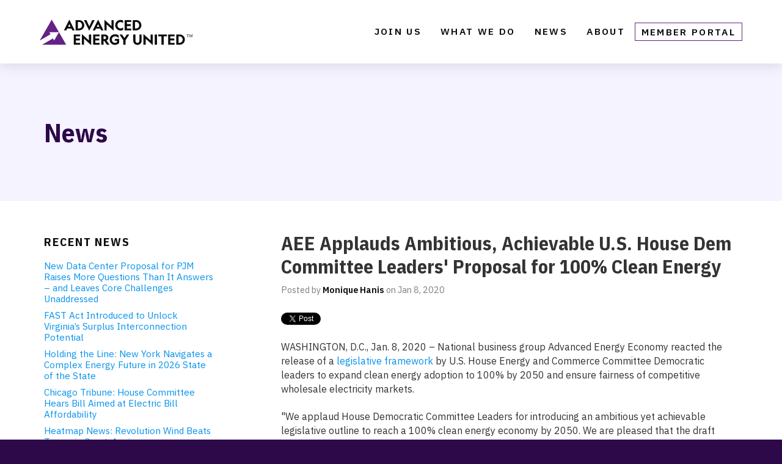

--- FILE ---
content_type: text/html; charset=UTF-8
request_url: https://blog.advancedenergyunited.org/articles/aee-applauds-ambitious-achievable-u.s.-house-dem-committee-leaders-proposal-for-100-clean-energy
body_size: 12265
content:
<!doctype html><!--[if lt IE 7]> <html class="no-js lt-ie9 lt-ie8 lt-ie7" lang="en" > <![endif]--><!--[if IE 7]>    <html class="no-js lt-ie9 lt-ie8" lang="en" >        <![endif]--><!--[if IE 8]>    <html class="no-js lt-ie9" lang="en" >               <![endif]--><!--[if gt IE 8]><!--><html class="no-js" lang="en"><!--<![endif]--><head>
    <meta charset="utf-8">
    <meta http-equiv="X-UA-Compatible" content="IE=edge,chrome=1">
    <meta name="author" content="Monique Hanis">
    <meta name="description" content="National business group Advanced Energy Economy reacted the release of a legislative framework by U.S. House Energy and Commerce Committee Democratic leaders to expand clean energy adoption to 100% by 2050 and ensure fairness of competitive wholesale electricity markets.">
    <meta name="generator" content="HubSpot">
    <title>AEE Applauds&nbsp;Ambitious, Achievable&nbsp;U.S. House Dem Committee Leaders'&nbsp;Proposal for 100% Clean Energy</title>
    <link rel="shortcut icon" href="https://blog.advancedenergyunited.org/hubfs/United_favicon-1.png">
    
<meta name="viewport" content="width=device-width, initial-scale=1">

    <script src="/hs/hsstatic/jquery-libs/static-1.4/jquery/jquery-1.11.2.js"></script>
<script src="/hs/hsstatic/jquery-libs/static-1.4/jquery-migrate/jquery-migrate-1.2.1.js"></script>
<script>hsjQuery = window['jQuery'];</script>
    <meta property="og:description" content="National business group Advanced Energy Economy reacted the release of a legislative framework by U.S. House Energy and Commerce Committee Democratic leaders to expand clean energy adoption to 100% by 2050 and ensure fairness of competitive wholesale electricity markets.">
    <meta property="og:title" content="AEE Applauds&nbsp;Ambitious, Achievable&nbsp;U.S. House Dem Committee Leaders'&nbsp;Proposal for 100% Clean Energy">
    <meta name="twitter:description" content="National business group Advanced Energy Economy reacted the release of a legislative framework by U.S. House Energy and Commerce Committee Democratic leaders to expand clean energy adoption to 100% by 2050 and ensure fairness of competitive wholesale electricity markets.">
    <meta name="twitter:title" content="AEE Applauds&nbsp;Ambitious, Achievable&nbsp;U.S. House Dem Committee Leaders'&nbsp;Proposal for 100% Clean Energy">

    

    
    <style>
a.cta_button{-moz-box-sizing:content-box !important;-webkit-box-sizing:content-box !important;box-sizing:content-box !important;vertical-align:middle}.hs-breadcrumb-menu{list-style-type:none;margin:0px 0px 0px 0px;padding:0px 0px 0px 0px}.hs-breadcrumb-menu-item{float:left;padding:10px 0px 10px 10px}.hs-breadcrumb-menu-divider:before{content:'›';padding-left:10px}.hs-featured-image-link{border:0}.hs-featured-image{float:right;margin:0 0 20px 20px;max-width:50%}@media (max-width: 568px){.hs-featured-image{float:none;margin:0;width:100%;max-width:100%}}.hs-screen-reader-text{clip:rect(1px, 1px, 1px, 1px);height:1px;overflow:hidden;position:absolute !important;width:1px}
</style>

<link rel="stylesheet" href="https://blog.advancedenergyunited.org/hubfs/AEE2020/fonts/avenir.css">
<link rel="stylesheet" href="/hs/hsstatic/AsyncSupport/static-1.501/sass/rss_post_listing.css">
<link rel="stylesheet" href="/hs/hsstatic/BlogSocialSharingSupport/static-1.258/bundles/project.css">
    

    
<!--  Added by GoogleAnalytics4 integration -->
<script>
var _hsp = window._hsp = window._hsp || [];
window.dataLayer = window.dataLayer || [];
function gtag(){dataLayer.push(arguments);}

var useGoogleConsentModeV2 = true;
var waitForUpdateMillis = 1000;


if (!window._hsGoogleConsentRunOnce) {
  window._hsGoogleConsentRunOnce = true;

  gtag('consent', 'default', {
    'ad_storage': 'denied',
    'analytics_storage': 'denied',
    'ad_user_data': 'denied',
    'ad_personalization': 'denied',
    'wait_for_update': waitForUpdateMillis
  });

  if (useGoogleConsentModeV2) {
    _hsp.push(['useGoogleConsentModeV2'])
  } else {
    _hsp.push(['addPrivacyConsentListener', function(consent){
      var hasAnalyticsConsent = consent && (consent.allowed || (consent.categories && consent.categories.analytics));
      var hasAdsConsent = consent && (consent.allowed || (consent.categories && consent.categories.advertisement));

      gtag('consent', 'update', {
        'ad_storage': hasAdsConsent ? 'granted' : 'denied',
        'analytics_storage': hasAnalyticsConsent ? 'granted' : 'denied',
        'ad_user_data': hasAdsConsent ? 'granted' : 'denied',
        'ad_personalization': hasAdsConsent ? 'granted' : 'denied'
      });
    }]);
  }
}

gtag('js', new Date());
gtag('set', 'developer_id.dZTQ1Zm', true);
gtag('config', 'G-9LG7J6PPMS');
</script>
<script async src="https://www.googletagmanager.com/gtag/js?id=G-9LG7J6PPMS"></script>

<!-- /Added by GoogleAnalytics4 integration -->


<script type="text/javascript">
  WebFontConfig = {
    google: { families: [ 'Open+Sans+Condensed:300,700:latin', 'Open+Sans:400,300,600,700:latin' ] }
  };
  (function() {
    var wf = document.createElement('script');
    wf.src = ('https:' == document.location.protocol ? 'https' : 'http') +
      '://ajax.googleapis.com/ajax/libs/webfont/1/webfont.js';
    wf.type = 'text/javascript';
    wf.async = 'true';
    var s = document.getElementsByTagName('script')[0];
    s.parentNode.insertBefore(wf, s);
  })(); </script>
<link rel="amphtml" href="https://blog.advancedenergyunited.org/articles/aee-applauds-ambitious-achievable-u.s.-house-dem-committee-leaders-proposal-for-100-clean-energy?hs_amp=true">

<meta property="og:url" content="https://blog.advancedenergyunited.org/articles/aee-applauds-ambitious-achievable-u.s.-house-dem-committee-leaders-proposal-for-100-clean-energy">
<meta name="twitter:card" content="summary">

<link rel="canonical" href="https://blog.advancedenergyunited.org/articles/aee-applauds-ambitious-achievable-u.s.-house-dem-committee-leaders-proposal-for-100-clean-energy">

<meta property="og:type" content="article">
<link rel="alternate" type="application/rss+xml" href="https://blog.advancedenergyunited.org/articles/rss.xml">
<meta name="twitter:domain" content="blog.advancedenergyunited.org">
<meta name="twitter:site" content="@AEEnet">
<script src="//platform.linkedin.com/in.js" type="text/javascript">
    lang: en_US
</script>

<meta http-equiv="content-language" content="en">
<link rel="stylesheet" href="//7052064.fs1.hubspotusercontent-na1.net/hubfs/7052064/hub_generated/template_assets/DEFAULT_ASSET/1767723259071/template_layout.min.css">


<link rel="stylesheet" href="https://blog.advancedenergyunited.org/hubfs/hub_generated/template_assets/1/96004685935/1749040480289/template_AEU2023.min.css">




</head>
<body class="blog   hs-content-id-24180412688 hs-blog-post hs-content-path-articles-aee-applauds-ambitious-achievable-u-s--ho hs-content-name-aee-applauds-ambitious-achievable-u-s--house-dem-c hs-blog-name-advanced-energy-united-news hs-blog-id-3427050749" style="">
    <div class="header-container-wrapper">
    <div class="header-container container-fluid">

<div class="row-fluid-wrapper row-depth-1 row-number-1 ">
<div class="row-fluid ">
<div class="span12 widget-span widget-type-global_group site-header" style="" data-widget-type="global_group" data-x="0" data-w="12">
<div class="" data-global-widget-path="generated_global_groups/28631613860.html"><div class="row-fluid-wrapper row-depth-1 row-number-1 ">
<div class="row-fluid ">
<div class="span12 widget-span widget-type-custom_widget " style="" data-widget-type="custom_widget" data-x="0" data-w="12">
<div id="hs_cos_wrapper_module_1591382636532264" class="hs_cos_wrapper hs_cos_wrapper_widget hs_cos_wrapper_type_module" style="" data-hs-cos-general-type="widget" data-hs-cos-type="module"><button class="js-modal button toggler" data-modal-prefix-class="simple" data-modal-content-id="mainnav" data-modal-describedby-id="modal_description" data-modal-close-text="×" data-modal-close-title="Close Menu">Menu</button>

<div id="mainnav">
  <div id="navcontainer">
    <nav>
      <div class="logo">
        <a href="https://advancedenergyunited.org">
          <svg xmlns="http://www.w3.org/2000/svg" data-name="logo" viewbox="0 0 2019.8 335.6" aria-label="Advanced Energy United" role="img">
  <g data-name="logo-group">
	<path id="aeu-logo-type" d="M320.5,141.3l71-141l70.9,141h-31.3l-11.9-24.5h-55.6l-11.9,24.5H320.5L320.5,141.3z M408.4,94.2
		l-16.9-34.9l-16.9,34.9H408.4z M475.4,141.3V5.9h44.1c19.5,0,36,6.5,49.5,19.6c13.5,13.1,20.2,29.1,20.2,48.1s-6.7,35.1-20.2,48.1
		c-13.5,13-30,19.6-49.5,19.6H475.4z M559.6,73.6c0-12.2-4-22.5-11.9-30.8c-7.9-8.3-17.9-12.4-30-12.4h-12.8v86.4h12.4
		c12.2,0,22.3-4.1,30.3-12.4C555.6,96.1,559.6,85.9,559.6,73.6L559.6,73.6z M726.1,5.9l-70.9,141l-71-141h32.6L656,88.3l38.6-82.3
		L726.1,5.9L726.1,5.9z M700.9,141.3l71-141l70.8,141h-31.3l-11.9-24.5H744l-11.9,24.5H700.9L700.9,141.3z M788.8,94.2L772,59.4
		l-16.9,34.9H788.8z M855.6,0.6l93.5,84.9V5.9H978v140.8L884.5,62v79.4h-28.9V0.6z M1027.9,73.6c0,11.9,4,21.8,11.9,29.8
		s17.7,12,29.5,12c6.6,0,12.7-1.2,18.4-3.6s10.5-5.8,14.5-10.3v33.9c-4.9,2.7-10.2,4.8-15.9,6.1s-11.5,2-17.5,2
		c-9.4,0-18.4-1.8-27-5.3s-16.2-8.6-22.7-15.1c-6.7-6.6-11.8-14.1-15.4-22.6c-3.6-8.5-5.4-17.5-5.4-26.9s1.8-18.4,5.4-26.9
		s8.7-16.1,15.4-22.6c6.6-6.6,14.1-11.6,22.7-15.1c8.6-3.5,17.6-5.3,27-5.3c6.1,0,11.9,0.7,17.5,2c5.6,1.4,10.9,3.4,15.9,6.1v33.9
		c-4-4.5-8.8-7.9-14.5-10.3c-5.7-2.4-11.8-3.6-18.4-3.6c-11.8,0-21.6,4-29.5,12S1027.9,61.8,1027.9,73.6L1027.9,73.6z M1209.3,141.3
		h-85.7V5.9h85.3v24.5h-56.4v29.5h52.1v24.5h-52.1v32.5h56.8V141.3L1209.3,141.3z M1230.8,141.3V5.9h44.1c19.5,0,36,6.5,49.5,19.6
		s20.2,29.1,20.2,48.1s-6.7,35.1-20.2,48.1c-13.5,13-30,19.6-49.5,19.6L1230.8,141.3L1230.8,141.3z M1315,73.6
		c0-12.2-4-22.5-11.9-30.8c-7.9-8.3-17.9-12.4-30.1-12.4h-12.8v86.4h12.4c12.2,0,22.3-4.1,30.3-12.4C1311,96.1,1315,85.9,1315,73.6
		L1315,73.6z M536,330.2h-85.7V194.9h85.3v24.5h-56.4v29.5h52.1v24.5h-52.1v32.5H536V330.2L536,330.2z M557.4,189.5l93.5,84.9v-79.6
		h28.9v140.8l-93.5-84.8v79.4h-28.9V189.5L557.4,189.5z M792.5,330.2h-85.7V194.9h85.3v24.5h-56.4v29.5h52.1v24.5h-52.1v32.5h56.8
		V330.2L792.5,330.2z M853.6,280.2h-10v50.1h-29.5V194.9h41.2c15.8,0,28.5,3.9,38.1,11.8c9.6,7.9,14.4,18.3,14.4,31.4
		c0,8.4-2.1,15.8-6.2,22.1c-4.1,6.3-10.1,11.2-17.9,14.6l39.3,55.5h-34.3L853.6,280.2L853.6,280.2z M855,218.9h-11.5v37.8H855
		c6.9,0,12.4-1.7,16.5-5s6.1-7.9,6.1-13.7s-2-10.6-6-14S862.1,218.9,855,218.9z M997.3,253.1h53.4v53c-6.1,8.3-14.1,14.7-24.1,19.4
		c-10,4.6-21,7-32.8,7c-19.2,0-35.5-6.8-49.1-20.3s-20.3-30-20.3-49.2s7-36.6,20.9-50.1c13.9-13.5,31.5-20.2,52.8-20.2
		c8.9,0,17.4,1.4,25.6,4.1s15,6.4,20.4,11.1v34.5c-6.1-6.8-13.2-12.2-21.3-16.2c-8.2-4-16.4-6-24.7-6c-13,0-23.5,4-31.7,12
		c-8.2,8-12.2,18.3-12.2,30.9c0,12.6,3.9,22.2,11.8,30.3c7.8,8.1,17.7,12.1,29.4,12.1c5.6,0,10.5-0.6,14.7-1.9s8.1-3.3,11.7-6.1
		v-19.9h-31.2L997.3,253.1L997.3,253.1z M1135.3,270.7v59.5h-29.9v-59.5l-50.6-75.9h33.4l32.1,48.4l32.1-48.4h33.4L1135.3,270.7
		L1135.3,270.7z M1266.6,194.8v81.4c0,9.5,2.3,16.9,6.9,22.2c4.6,5.3,10.9,7.9,18.9,7.9s14.3-2.6,18.8-7.9
		c4.5-5.3,6.8-12.6,6.8-22.2v-81.4h29.7v81.4c0,16.9-5.1,30.5-15.3,40.8c-10.2,10.3-23.5,15.4-40,15.4s-29.8-5.1-40-15.4
		c-10.2-10.3-15.3-23.9-15.3-40.8v-81.4H1266.6z M1372.1,189.5l93.5,84.9v-79.6h28.9v140.8l-93.5-84.8v79.4h-28.9L1372.1,189.5
		L1372.1,189.5z M1521.6,330.2V194.8h29.5v135.4H1521.6z M1681.7,194.8v24.5h-41.9v110.9h-29.7V219.3h-41.9v-24.5L1681.7,194.8
		L1681.7,194.8z M1784.6,330.2h-85.7V194.8h85.3v24.5h-56.4v29.5h52.1v24.5h-52.1v32.5h56.8V330.2L1784.6,330.2z M1806.1,330.2
		V194.8h44.1c19.5,0,36,6.5,49.5,19.6c13.5,13.1,20.2,29.1,20.2,48.1s-6.7,35.1-20.2,48.1c-13.5,13-30,19.6-49.5,19.6L1806.1,330.2
		L1806.1,330.2z M1890.3,262.5c0-12.2-4-22.5-11.9-30.8c-7.9-8.3-17.9-12.4-30.1-12.4h-12.8v86.4h12.4c12.2,0,22.3-4.1,30.3-12.4
		C1886.3,285,1890.3,274.8,1890.3,262.5L1890.3,262.5z M1943.6,194.1h30.6v4.7h-12.7v33.8h-5.3v-33.8h-12.6V194.1z M1982.9,194.1
		h6.8l8,20.9c1.6,4.2,3.9,12,3.9,12h0.1c0,0,2.4-7.8,3.9-12l7.9-20.9h7v38.5h-5.1v-23.3c0-3.4,0.3-9.9,0.3-9.9h-0.1
		c0,0-1.6,5.8-2.7,8.8l-9.4,24.3h-4.1l-9.4-24.3c-1.1-3-2.7-8.8-2.7-8.8h-0.1c0,0,0.3,6.5,0.3,9.9v23.3h-4.8V194.1z" />
	<path id="aeu-logo-icon" d="M190.7,275.2l-15.9-27.5l-143,82.6h317.8l-95.3-165.1L190.7,275.2L190.7,275.2z M158.9,0L0,275.2
		l143-82.6l-15.9-27.5h127.1L158.9,0z" />
</g>

</svg>
        </a>
      </div>
      
      <div class="main-nav">
          <div class="primary">
             <span id="hs_cos_wrapper_module_1591382636532264_" class="hs_cos_wrapper hs_cos_wrapper_widget hs_cos_wrapper_type_simple_menu" style="" data-hs-cos-general-type="widget" data-hs-cos-type="simple_menu"><div id="hs_menu_wrapper_module_1591382636532264_" class="hs-menu-wrapper active-branch flyouts hs-menu-flow-horizontal" role="navigation" data-sitemap-name="" data-menu-id="" aria-label="Navigation Menu">
 <ul role="menu" class="active-branch">
  <li class="hs-menu-item hs-menu-depth-1 hs-item-has-children" role="none"><a href="https://advancedenergyunited.org/join" aria-haspopup="true" aria-expanded="false" role="menuitem" target="_self">Join Us</a>
   <ul role="menu" class="hs-menu-children-wrapper">
    <li class="hs-menu-item hs-menu-depth-2" role="none"><a href="https://advancedenergyunited.org/members" role="menuitem" target="_self">Our Members</a></li>
    <li class="hs-menu-item hs-menu-depth-2" role="none"><a href="https://advancedenergyunited.org/events" role="menuitem" target="_self">Upcoming Events</a></li>
   </ul></li>
  <li class="hs-menu-item hs-menu-depth-1 hs-item-has-children" role="none"><a href="https://advancedenergyunited.org/playbook" aria-haspopup="true" aria-expanded="false" role="menuitem" target="_self">What We Do</a>
   <ul role="menu" class="hs-menu-children-wrapper">
    <li class="hs-menu-item hs-menu-depth-2" role="none"><a href="https://advancedenergyunited.org/advocacy-engagement" role="menuitem" target="_self">Our Focus Areas</a></li>
    <li class="hs-menu-item hs-menu-depth-2" role="none"><a href="https://advancedenergyunited.org/where-we-work" role="menuitem" target="_self">Where We Work</a></li>
   </ul></li>
  <li class="hs-menu-item hs-menu-depth-1 active hs-item-has-children active-branch" role="none"><a href="https://blog.advancedenergyunited.org/articles" aria-haspopup="true" aria-expanded="false" role="menuitem" target="_self">News</a>
   <ul role="menu" class="hs-menu-children-wrapper">
    <li class="hs-menu-item hs-menu-depth-2" role="none"><a href="https://blog.advancedenergyunited.org/articles/topic/press-releases" role="menuitem" target="_self">Press Releases</a></li>
    <li class="hs-menu-item hs-menu-depth-2" role="none"><a href="https://blog.advancedenergyunited.org" role="menuitem" target="_self">Our Blog</a></li>
    <li class="hs-menu-item hs-menu-depth-2" role="none"><a href="https://blog.advancedenergyunited.org/articles/topic/united-in-the-news" role="menuitem" target="_self">United in the News</a></li>
    <li class="hs-menu-item hs-menu-depth-2" role="none"><a href="https://advancedenergyunited.org/united-weekly-newsletter" role="menuitem" target="_self">Weekly Newsletter</a></li>
   </ul></li>
  <li class="hs-menu-item hs-menu-depth-1" role="none"><a href="https://advancedenergyunited.org/about" role="menuitem" target="_self">About</a></li>
  <li class="hs-menu-item hs-menu-depth-1" role="none"><a href="https://unitedmemberportal.com/" role="menuitem" target="_blank" rel="noopener">Member Portal</a></li>
 </ul>
</div></span>
          </div>
          <div class="secondary">
               <span id="hs_cos_wrapper_module_1591382636532264_" class="hs_cos_wrapper hs_cos_wrapper_widget hs_cos_wrapper_type_simple_menu" style="" data-hs-cos-general-type="widget" data-hs-cos-type="simple_menu"><div id="hs_menu_wrapper_module_1591382636532264_" class="hs-menu-wrapper active-branch flyouts hs-menu-flow-horizontal" role="navigation" data-sitemap-name="" data-menu-id="" aria-label="Navigation Menu">
 <ul role="menu">
  <li class="hs-menu-item hs-menu-depth-1" role="none"><a href="https://advancedenergyunited.org/advocacy-engagement" role="menuitem" target="_self">Advocacy &amp; Engagement</a></li>
  <li class="hs-menu-item hs-menu-depth-1" role="none"><a href="https://www.advancedenergynow.org/" role="menuitem" target="_self">Business Development</a></li>
  <li class="hs-menu-item hs-menu-depth-1" role="none"><a href="https://www.advancedenergynow.org/aen-2019-market-report" role="menuitem" target="_self">Market Intelligence</a></li>
  <li class="hs-menu-item hs-menu-depth-1" role="none"><a href="https://powersuite.aee.net/" role="menuitem" target="_blank" rel="noopener">PowerSuite</a></li>
  <li class="hs-menu-item hs-menu-depth-1" role="none"><a href="https://advancedenergyunited.org/events" role="menuitem" target="_self">Events</a></li>
  <li class="hs-menu-item hs-menu-depth-1" role="none"><a href="https://advancedenergyunited.org/united-weekly-newsletter" role="menuitem" target="_self">AEE Weekly</a></li>
  <li class="hs-menu-item hs-menu-depth-1" role="none"><a href="https://blog.aee.net/" role="menuitem" target="_self">AEE Perspectives</a></li>
  <li class="hs-menu-item hs-menu-depth-1" role="none"><a href="http://www.aee.net/reports" role="menuitem" target="_self">Reports</a></li>
  <li class="hs-menu-item hs-menu-depth-1" role="none"><a href="http://www.aee.net/advanced-energy-webinar-archive" role="menuitem" target="_self">Webinars</a></li>
  <li class="hs-menu-item hs-menu-depth-1" role="none"><a href="https://www.aee.net/articles/topic/aee-in-the-news" role="menuitem" target="_self">Media</a></li>
  <li class="hs-menu-item hs-menu-depth-1" role="none"><a href="https://advancedenergyunited.org/contact" role="menuitem" target="_self">Contact</a></li>
  <li class="hs-menu-item hs-menu-depth-1" role="none"><a href="http://www.aee.net/donate" role="menuitem" target="_self">Donate</a></li>
  <li class="hs-menu-item hs-menu-depth-1" role="none"><a href="https://members.aee.net/" role="menuitem" target="_self">Member Portal</a></li>
 </ul>
</div></span>
          </div>
     </div>
      
<!--      <ul class="main-nav">￼</ul>-->
    </nav>
  </div>
</div></div>

</div><!--end widget-span -->
</div><!--end row-->
</div><!--end row-wrapper -->
</div>
</div><!--end widget-span -->
</div><!--end row-->
</div><!--end row-wrapper -->

    </div><!--end header -->
</div><!--end header wrapper -->

<div class="body-container-wrapper">
    <div class="body-container container-fluid">

<div class="row-fluid-wrapper row-depth-1 row-number-1 ">
<div class="row-fluid ">
<div class="span12 widget-span widget-type-custom_widget " style="padding-bottom: 50px;" data-widget-type="custom_widget" data-x="0" data-w="12">
<div id="hs_cos_wrapper_module_1533033352969458" class="hs_cos_wrapper hs_cos_wrapper_widget hs_cos_wrapper_type_module" style="" data-hs-cos-general-type="widget" data-hs-cos-type="module"><section class="banner-area">
  <hgroup class="page-center">
    <div class="left">
      <h1>News</h1>
    </div>
  </hgroup>
</section></div>

</div><!--end widget-span -->
</div><!--end row-->
</div><!--end row-wrapper -->

<div class="row-fluid-wrapper row-depth-1 row-number-2 ">
<div class="row-fluid ">
<div class="span12 widget-span widget-type-cell page-center content-wrapper" style="" data-widget-type="cell" data-x="0" data-w="12">

<div class="row-fluid-wrapper row-depth-1 row-number-3 ">
<div class="row-fluid ">
<div class="span4 widget-span widget-type-cell blog-sidebar" style="" data-widget-type="cell" data-x="0" data-w="4">

<div class="row-fluid-wrapper row-depth-1 row-number-4 ">
<div class="row-fluid ">
<div class="span12 widget-span widget-type-custom_widget " style="recent-posts" data-widget-type="custom_widget" data-x="0" data-w="12">
<div id="hs_cos_wrapper_module_1523032037008319" class="hs_cos_wrapper hs_cos_wrapper_widget hs_cos_wrapper_type_module widget-type-post_listing" style="" data-hs-cos-general-type="widget" data-hs-cos-type="module">
  


<span id="hs_cos_wrapper_module_1523032037008319_" class="hs_cos_wrapper hs_cos_wrapper_widget hs_cos_wrapper_type_post_listing" style="" data-hs-cos-general-type="widget" data-hs-cos-type="post_listing"><div class="block">
  <h3>Recent News</h3>
  <div class="widget-module">
    <ul class="hs-hash-1508810754-1767763048442">
    </ul>
  </div>
</div>
</span></div>

</div><!--end widget-span -->
</div><!--end row-->
</div><!--end row-wrapper -->

<div class="row-fluid-wrapper row-depth-1 row-number-5 ">
<div class="row-fluid ">
<div class="span12 widget-span widget-type-custom_widget " style="" data-widget-type="custom_widget" data-x="0" data-w="12">
<div id="hs_cos_wrapper_module_1523032024362314" class="hs_cos_wrapper hs_cos_wrapper_widget hs_cos_wrapper_type_module widget-type-post_filter" style="" data-hs-cos-general-type="widget" data-hs-cos-type="module">


  



  




<span id="hs_cos_wrapper_module_1523032024362314_" class="hs_cos_wrapper hs_cos_wrapper_widget hs_cos_wrapper_type_post_filter" style="" data-hs-cos-general-type="widget" data-hs-cos-type="post_filter"><div class="block">
  <h3>By Tag</h3>
  <div class="widget-module">
    <ul>
      
        <li>
          <a href="https://blog.advancedenergyunited.org/articles/topic/united-in-the-news">United In The News <span class="filter-link-count" dir="ltr">(1295)</span></a>
        </li>
      
        <li>
          <a href="https://blog.advancedenergyunited.org/articles/topic/press-releases">Press Releases <span class="filter-link-count" dir="ltr">(732)</span></a>
        </li>
      
        <li>
          <a href="https://blog.advancedenergyunited.org/articles/topic/federal-priorities">Federal Priorities <span class="filter-link-count" dir="ltr">(139)</span></a>
        </li>
      
        <li>
          <a href="https://blog.advancedenergyunited.org/articles/topic/state-policy">State Policy <span class="filter-link-count" dir="ltr">(127)</span></a>
        </li>
      
        <li>
          <a href="https://blog.advancedenergyunited.org/articles/topic/california">California <span class="filter-link-count" dir="ltr">(93)</span></a>
        </li>
      
        <li style="display:none;">
          <a href="https://blog.advancedenergyunited.org/articles/topic/wholesale-markets">Wholesale Markets <span class="filter-link-count" dir="ltr">(70)</span></a>
        </li>
      
        <li style="display:none;">
          <a href="https://blog.advancedenergyunited.org/articles/topic/harrison-godfrey">Harrison Godfrey <span class="filter-link-count" dir="ltr">(63)</span></a>
        </li>
      
        <li style="display:none;">
          <a href="https://blog.advancedenergyunited.org/articles/topic/western-rto">Western RTO <span class="filter-link-count" dir="ltr">(52)</span></a>
        </li>
      
        <li style="display:none;">
          <a href="https://blog.advancedenergyunited.org/articles/topic/transmission">Transmission <span class="filter-link-count" dir="ltr">(51)</span></a>
        </li>
      
        <li style="display:none;">
          <a href="https://blog.advancedenergyunited.org/articles/topic/virginia">Virginia <span class="filter-link-count" dir="ltr">(49)</span></a>
        </li>
      
        <li style="display:none;">
          <a href="https://blog.advancedenergyunited.org/articles/topic/electric-vehicles">Electric Vehicles <span class="filter-link-count" dir="ltr">(47)</span></a>
        </li>
      
        <li style="display:none;">
          <a href="https://blog.advancedenergyunited.org/articles/topic/texas">Texas <span class="filter-link-count" dir="ltr">(45)</span></a>
        </li>
      
        <li style="display:none;">
          <a href="https://blog.advancedenergyunited.org/articles/topic/heather-oneill">Heather O'Neill <span class="filter-link-count" dir="ltr">(41)</span></a>
        </li>
      
        <li style="display:none;">
          <a href="https://blog.advancedenergyunited.org/articles/topic/ferc">FERC <span class="filter-link-count" dir="ltr">(37)</span></a>
        </li>
      
        <li style="display:none;">
          <a href="https://blog.advancedenergyunited.org/articles/topic/brian-turner">Brian Turner <span class="filter-link-count" dir="ltr">(36)</span></a>
        </li>
      
        <li style="display:none;">
          <a href="https://blog.advancedenergyunited.org/articles/topic/matthew-boms">Matthew Boms <span class="filter-link-count" dir="ltr">(34)</span></a>
        </li>
      
        <li style="display:none;">
          <a href="https://blog.advancedenergyunited.org/articles/topic/solar">Solar <span class="filter-link-count" dir="ltr">(34)</span></a>
        </li>
      
        <li style="display:none;">
          <a href="https://blog.advancedenergyunited.org/articles/topic/leah-rubin-shen">Leah Rubin Shen <span class="filter-link-count" dir="ltr">(33)</span></a>
        </li>
      
        <li style="display:none;">
          <a href="https://blog.advancedenergyunited.org/articles/topic/offshore-wind">Offshore Wind <span class="filter-link-count" dir="ltr">(32)</span></a>
        </li>
      
        <li style="display:none;">
          <a href="https://blog.advancedenergyunited.org/articles/topic/regulatory">Regulatory <span class="filter-link-count" dir="ltr">(32)</span></a>
        </li>
      
        <li style="display:none;">
          <a href="https://blog.advancedenergyunited.org/articles/topic/texas-advanced-energy-business-alliance">Texas Advanced Energy Business Alliance <span class="filter-link-count" dir="ltr">(32)</span></a>
        </li>
      
        <li style="display:none;">
          <a href="https://blog.advancedenergyunited.org/articles/topic/emilie-olson">Emilie Olson <span class="filter-link-count" dir="ltr">(31)</span></a>
        </li>
      
        <li style="display:none;">
          <a href="https://blog.advancedenergyunited.org/articles/topic/caitlin-marquis">Caitlin Marquis <span class="filter-link-count" dir="ltr">(28)</span></a>
        </li>
      
        <li style="display:none;">
          <a href="https://blog.advancedenergyunited.org/articles/topic/nevada">Nevada <span class="filter-link-count" dir="ltr">(28)</span></a>
        </li>
      
        <li style="display:none;">
          <a href="https://blog.advancedenergyunited.org/articles/topic/jon-gordon">Jon Gordon <span class="filter-link-count" dir="ltr">(27)</span></a>
        </li>
      
        <li style="display:none;">
          <a href="https://blog.advancedenergyunited.org/articles/topic/battery-storage">Battery Storage <span class="filter-link-count" dir="ltr">(26)</span></a>
        </li>
      
        <li style="display:none;">
          <a href="https://blog.advancedenergyunited.org/articles/topic/colorado">Colorado <span class="filter-link-count" dir="ltr">(25)</span></a>
        </li>
      
        <li style="display:none;">
          <a href="https://blog.advancedenergyunited.org/articles/topic/economic-impact">Economic Impact <span class="filter-link-count" dir="ltr">(25)</span></a>
        </li>
      
        <li style="display:none;">
          <a href="https://blog.advancedenergyunited.org/articles/topic/pennsylvania">Pennsylvania <span class="filter-link-count" dir="ltr">(25)</span></a>
        </li>
      
        <li style="display:none;">
          <a href="https://blog.advancedenergyunited.org/articles/topic/indiana">Indiana <span class="filter-link-count" dir="ltr">(24)</span></a>
        </li>
      
        <li style="display:none;">
          <a href="https://blog.advancedenergyunited.org/articles/topic/kat-burnham">Kat Burnham <span class="filter-link-count" dir="ltr">(23)</span></a>
        </li>
      
        <li style="display:none;">
          <a href="https://blog.advancedenergyunited.org/articles/topic/advanced-transportation">Advanced Transportation <span class="filter-link-count" dir="ltr">(22)</span></a>
        </li>
      
        <li style="display:none;">
          <a href="https://blog.advancedenergyunited.org/articles/topic/interconnection">Interconnection <span class="filter-link-count" dir="ltr">(22)</span></a>
        </li>
      
        <li style="display:none;">
          <a href="https://blog.advancedenergyunited.org/articles/topic/amisha-rai">Amisha Rai <span class="filter-link-count" dir="ltr">(21)</span></a>
        </li>
      
        <li style="display:none;">
          <a href="https://blog.advancedenergyunited.org/articles/topic/michael-barrio">Michael Barrio <span class="filter-link-count" dir="ltr">(21)</span></a>
        </li>
      
        <li style="display:none;">
          <a href="https://blog.advancedenergyunited.org/articles/topic/utility">Utility <span class="filter-link-count" dir="ltr">(21)</span></a>
        </li>
      
        <li style="display:none;">
          <a href="https://blog.advancedenergyunited.org/articles/topic/virtual-power-plants">Virtual Power Plants <span class="filter-link-count" dir="ltr">(19)</span></a>
        </li>
      
        <li style="display:none;">
          <a href="https://blog.advancedenergyunited.org/articles/topic/energy-efficiency">Energy Efficiency <span class="filter-link-count" dir="ltr">(18)</span></a>
        </li>
      
        <li style="display:none;">
          <a href="https://blog.advancedenergyunited.org/articles/topic/massachusetts">Massachusetts <span class="filter-link-count" dir="ltr">(18)</span></a>
        </li>
      
        <li style="display:none;">
          <a href="https://blog.advancedenergyunited.org/articles/topic/ryan-gallentine">Ryan Gallentine <span class="filter-link-count" dir="ltr">(18)</span></a>
        </li>
      
        <li style="display:none;">
          <a href="https://blog.advancedenergyunited.org/articles/topic/sarah-steinberg">Sarah Steinberg <span class="filter-link-count" dir="ltr">(18)</span></a>
        </li>
      
        <li style="display:none;">
          <a href="https://blog.advancedenergyunited.org/articles/topic/trish-demeter">Trish Demeter <span class="filter-link-count" dir="ltr">(18)</span></a>
        </li>
      
        <li style="display:none;">
          <a href="https://blog.advancedenergyunited.org/articles/topic/arizona">Arizona <span class="filter-link-count" dir="ltr">(17)</span></a>
        </li>
      
        <li style="display:none;">
          <a href="https://blog.advancedenergyunited.org/articles/topic/california-engagement">California Engagement <span class="filter-link-count" dir="ltr">(17)</span></a>
        </li>
      
        <li style="display:none;">
          <a href="https://blog.advancedenergyunited.org/articles/topic/illinois">Illinois <span class="filter-link-count" dir="ltr">(16)</span></a>
        </li>
      
        <li style="display:none;">
          <a href="https://blog.advancedenergyunited.org/articles/topic/new-mexico">New Mexico <span class="filter-link-count" dir="ltr">(16)</span></a>
        </li>
      
        <li style="display:none;">
          <a href="https://blog.advancedenergyunited.org/articles/topic/arizona">Arizona <span class="filter-link-count" dir="ltr">(14)</span></a>
        </li>
      
        <li style="display:none;">
          <a href="https://blog.advancedenergyunited.org/articles/topic/jim-purekal">Jim Purekal <span class="filter-link-count" dir="ltr">(14)</span></a>
        </li>
      
        <li style="display:none;">
          <a href="https://blog.advancedenergyunited.org/articles/topic/kim-jemaine">Kim Jemaine <span class="filter-link-count" dir="ltr">(14)</span></a>
        </li>
      
        <li style="display:none;">
          <a href="https://blog.advancedenergyunited.org/articles/topic/samarth-medakkar">Samarth Medakkar <span class="filter-link-count" dir="ltr">(14)</span></a>
        </li>
      
        <li style="display:none;">
          <a href="https://blog.advancedenergyunited.org/articles/topic/michigan">Michigan <span class="filter-link-count" dir="ltr">(13)</span></a>
        </li>
      
        <li style="display:none;">
          <a href="https://blog.advancedenergyunited.org/articles/topic/new-jersey">New Jersey <span class="filter-link-count" dir="ltr">(13)</span></a>
        </li>
      
        <li style="display:none;">
          <a href="https://blog.advancedenergyunited.org/articles/topic/new-york">New York <span class="filter-link-count" dir="ltr">(13)</span></a>
        </li>
      
        <li style="display:none;">
          <a href="https://blog.advancedenergyunited.org/articles/topic/maryland">Maryland <span class="filter-link-count" dir="ltr">(12)</span></a>
        </li>
      
        <li style="display:none;">
          <a href="https://blog.advancedenergyunited.org/articles/topic/kristina-persaud">Kristina Persaud <span class="filter-link-count" dir="ltr">(11)</span></a>
        </li>
      
        <li style="display:none;">
          <a href="https://blog.advancedenergyunited.org/articles/topic/new-england">New England <span class="filter-link-count" dir="ltr">(10)</span></a>
        </li>
      
        <li style="display:none;">
          <a href="https://blog.advancedenergyunited.org/articles/topic/permitting-and-siting">Permitting and Siting <span class="filter-link-count" dir="ltr">(10)</span></a>
        </li>
      
        <li style="display:none;">
          <a href="https://blog.advancedenergyunited.org/articles/topic/advanced-energy-employment">Advanced Energy Employment <span class="filter-link-count" dir="ltr">(9)</span></a>
        </li>
      
        <li style="display:none;">
          <a href="https://blog.advancedenergyunited.org/articles/topic/shawn-kelly">Shawn Kelly <span class="filter-link-count" dir="ltr">(9)</span></a>
        </li>
      
        <li style="display:none;">
          <a href="https://blog.advancedenergyunited.org/articles/topic/building-electrification">Building Electrification <span class="filter-link-count" dir="ltr">(7)</span></a>
        </li>
      
        <li style="display:none;">
          <a href="https://blog.advancedenergyunited.org/articles/topic/caryl-auslander">Caryl Auslander <span class="filter-link-count" dir="ltr">(7)</span></a>
        </li>
      
        <li style="display:none;">
          <a href="https://blog.advancedenergyunited.org/articles/topic/electric-school-buses">Electric school buses <span class="filter-link-count" dir="ltr">(7)</span></a>
        </li>
      
        <li style="display:none;">
          <a href="https://blog.advancedenergyunited.org/articles/topic/katie-mettle">Katie Mettle <span class="filter-link-count" dir="ltr">(7)</span></a>
        </li>
      
        <li style="display:none;">
          <a href="https://blog.advancedenergyunited.org/articles/topic/chris-dagostino">Chris D'Agostino <span class="filter-link-count" dir="ltr">(6)</span></a>
        </li>
      
        <li style="display:none;">
          <a href="https://blog.advancedenergyunited.org/articles/topic/rhode-island">Rhode Island <span class="filter-link-count" dir="ltr">(6)</span></a>
        </li>
      
        <li style="display:none;">
          <a href="https://blog.advancedenergyunited.org/articles/topic/ryan-katofsky">Ryan Katofsky <span class="filter-link-count" dir="ltr">(6)</span></a>
        </li>
      
        <li style="display:none;">
          <a href="https://blog.advancedenergyunited.org/articles/topic/morgan-pinnell">Morgan Pinnell <span class="filter-link-count" dir="ltr">(5)</span></a>
        </li>
      
        <li style="display:none;">
          <a href="https://blog.advancedenergyunited.org/articles/topic/pucs">PUCs <span class="filter-link-count" dir="ltr">(5)</span></a>
        </li>
      
        <li style="display:none;">
          <a href="https://blog.advancedenergyunited.org/articles/topic/verna-mandez">Verna Mandez <span class="filter-link-count" dir="ltr">(5)</span></a>
        </li>
      
        <li style="display:none;">
          <a href="https://blog.advancedenergyunited.org/articles/topic/building-decarbonization">Building Decarbonization <span class="filter-link-count" dir="ltr">(4)</span></a>
        </li>
      
        <li style="display:none;">
          <a href="https://blog.advancedenergyunited.org/articles/topic/news-update">News Update <span class="filter-link-count" dir="ltr">(4)</span></a>
        </li>
      
        <li style="display:none;">
          <a href="https://blog.advancedenergyunited.org/articles/topic/geothermal">Geothermal <span class="filter-link-count" dir="ltr">(3)</span></a>
        </li>
      
        <li style="display:none;">
          <a href="https://blog.advancedenergyunited.org/articles/topic/integrated-resource-planning">Integrated Resource Planning <span class="filter-link-count" dir="ltr">(3)</span></a>
        </li>
      
        <li style="display:none;">
          <a href="https://blog.advancedenergyunited.org/articles/topic/procurement">Procurement <span class="filter-link-count" dir="ltr">(3)</span></a>
        </li>
      
        <li style="display:none;">
          <a href="https://blog.advancedenergyunited.org/articles/topic/wisconsin">Wisconsin <span class="filter-link-count" dir="ltr">(3)</span></a>
        </li>
      
        <li style="display:none;">
          <a href="https://blog.advancedenergyunited.org/articles/topic/distributed-energy-resources">Distributed Energy Resources <span class="filter-link-count" dir="ltr">(2)</span></a>
        </li>
      
        <li style="display:none;">
          <a href="https://blog.advancedenergyunited.org/articles/topic/emma-heins">Emma Heins <span class="filter-link-count" dir="ltr">(2)</span></a>
        </li>
      
        <li style="display:none;">
          <a href="https://blog.advancedenergyunited.org/articles/topic/insight-engine">Insight Engine <span class="filter-link-count" dir="ltr">(2)</span></a>
        </li>
      
        <li style="display:none;">
          <a href="https://blog.advancedenergyunited.org/articles/topic/john-albers">John Albers <span class="filter-link-count" dir="ltr">(2)</span></a>
        </li>
      
        <li style="display:none;">
          <a href="https://blog.advancedenergyunited.org/articles/topic/lisa-barrett">Lisa Barrett <span class="filter-link-count" dir="ltr">(2)</span></a>
        </li>
      
        <li style="display:none;">
          <a href="https://blog.advancedenergyunited.org/articles/topic/ohio">Ohio <span class="filter-link-count" dir="ltr">(2)</span></a>
        </li>
      
        <li style="display:none;">
          <a href="https://blog.advancedenergyunited.org/articles/topic/advanced-energy-now-market-report">Advanced Energy Now Market Report <span class="filter-link-count" dir="ltr">(1)</span></a>
        </li>
      
        <li style="display:none;">
          <a href="https://blog.advancedenergyunited.org/articles/topic/alex-lawton">Alex Lawton <span class="filter-link-count" dir="ltr">(1)</span></a>
        </li>
      
        <li style="display:none;">
          <a href="https://blog.advancedenergyunited.org/articles/topic/chloe-holden">Chloe Holden <span class="filter-link-count" dir="ltr">(1)</span></a>
        </li>
      
        <li style="display:none;">
          <a href="https://blog.advancedenergyunited.org/articles/topic/connecticut">Connecticut <span class="filter-link-count" dir="ltr">(1)</span></a>
        </li>
      
        <li style="display:none;">
          <a href="https://blog.advancedenergyunited.org/articles/topic/danny-waggoner">Danny Waggoner <span class="filter-link-count" dir="ltr">(1)</span></a>
        </li>
      
        <li style="display:none;">
          <a href="https://blog.advancedenergyunited.org/articles/topic/doug-pietrucha">Doug Pietrucha <span class="filter-link-count" dir="ltr">(1)</span></a>
        </li>
      
        <li style="display:none;">
          <a href="https://blog.advancedenergyunited.org/articles/topic/event">Event <span class="filter-link-count" dir="ltr">(1)</span></a>
        </li>
      
        <li style="display:none;">
          <a href="https://blog.advancedenergyunited.org/articles/topic/heat-pumps">Heat Pumps <span class="filter-link-count" dir="ltr">(1)</span></a>
        </li>
      
        <li style="display:none;">
          <a href="https://blog.advancedenergyunited.org/articles/topic/highlights">Highlights <span class="filter-link-count" dir="ltr">(1)</span></a>
        </li>
      
        <li style="display:none;">
          <a href="https://blog.advancedenergyunited.org/articles/topic/joey-paolino">Joey Paolino <span class="filter-link-count" dir="ltr">(1)</span></a>
        </li>
      
        <li style="display:none;">
          <a href="https://blog.advancedenergyunited.org/articles/topic/mike-haugh">Mike Haugh <span class="filter-link-count" dir="ltr">(1)</span></a>
        </li>
      
        <li style="display:none;">
          <a href="https://blog.advancedenergyunited.org/articles/topic/tennessee">Tennessee <span class="filter-link-count" dir="ltr">(1)</span></a>
        </li>
      
        <li style="display:none;">
          <a href="https://blog.advancedenergyunited.org/articles/topic/webinar">Webinar <span class="filter-link-count" dir="ltr">(1)</span></a>
        </li>
      
    </ul>
    
      <a class="filter-expand-link" href="#">See all</a>
    
  </div>
</div>
</span></div>

</div><!--end widget-span -->
</div><!--end row-->
</div><!--end row-wrapper -->

<div class="row-fluid-wrapper row-depth-1 row-number-6 ">
<div class="row-fluid ">
<div class="span12 widget-span widget-type-custom_widget " style="" data-widget-type="custom_widget" data-x="0" data-w="12">
<div id="hs_cos_wrapper_module_1542059480413147" class="hs_cos_wrapper hs_cos_wrapper_widget hs_cos_wrapper_type_module widget-type-post_filter" style="" data-hs-cos-general-type="widget" data-hs-cos-type="module">


  



  




<span id="hs_cos_wrapper_module_1542059480413147_" class="hs_cos_wrapper hs_cos_wrapper_widget hs_cos_wrapper_type_post_filter" style="" data-hs-cos-general-type="widget" data-hs-cos-type="post_filter"><div class="block">
  <h3>By Month</h3>
  <div class="widget-module">
    <ul>
      
        <li>
          <a href="https://blog.advancedenergyunited.org/articles/archive/2025/12">December 2025 <span class="filter-link-count" dir="ltr">(13)</span></a>
        </li>
      
        <li>
          <a href="https://blog.advancedenergyunited.org/articles/archive/2025/11">November 2025 <span class="filter-link-count" dir="ltr">(7)</span></a>
        </li>
      
        <li>
          <a href="https://blog.advancedenergyunited.org/articles/archive/2025/10">October 2025 <span class="filter-link-count" dir="ltr">(21)</span></a>
        </li>
      
        <li>
          <a href="https://blog.advancedenergyunited.org/articles/archive/2025/09">September 2025 <span class="filter-link-count" dir="ltr">(24)</span></a>
        </li>
      
        <li>
          <a href="https://blog.advancedenergyunited.org/articles/archive/2025/08">August 2025 <span class="filter-link-count" dir="ltr">(24)</span></a>
        </li>
      
        <li>
          <a href="https://blog.advancedenergyunited.org/articles/archive/2025/07">July 2025 <span class="filter-link-count" dir="ltr">(38)</span></a>
        </li>
      
        <li>
          <a href="https://blog.advancedenergyunited.org/articles/archive/2025/06">June 2025 <span class="filter-link-count" dir="ltr">(26)</span></a>
        </li>
      
        <li>
          <a href="https://blog.advancedenergyunited.org/articles/archive/2025/05">May 2025 <span class="filter-link-count" dir="ltr">(32)</span></a>
        </li>
      
        <li>
          <a href="https://blog.advancedenergyunited.org/articles/archive/2025/04">April 2025 <span class="filter-link-count" dir="ltr">(22)</span></a>
        </li>
      
        <li>
          <a href="https://blog.advancedenergyunited.org/articles/archive/2025/03">March 2025 <span class="filter-link-count" dir="ltr">(24)</span></a>
        </li>
      
        <li>
          <a href="https://blog.advancedenergyunited.org/articles/archive/2025/02">February 2025 <span class="filter-link-count" dir="ltr">(22)</span></a>
        </li>
      
        <li>
          <a href="https://blog.advancedenergyunited.org/articles/archive/2025/01">January 2025 <span class="filter-link-count" dir="ltr">(26)</span></a>
        </li>
      
        <li style="display:none;">
          <a href="https://blog.advancedenergyunited.org/articles/archive/2024/12">December 2024 <span class="filter-link-count" dir="ltr">(6)</span></a>
        </li>
      
        <li style="display:none;">
          <a href="https://blog.advancedenergyunited.org/articles/archive/2024/11">November 2024 <span class="filter-link-count" dir="ltr">(23)</span></a>
        </li>
      
        <li style="display:none;">
          <a href="https://blog.advancedenergyunited.org/articles/archive/2024/10">October 2024 <span class="filter-link-count" dir="ltr">(10)</span></a>
        </li>
      
        <li style="display:none;">
          <a href="https://blog.advancedenergyunited.org/articles/archive/2024/09">September 2024 <span class="filter-link-count" dir="ltr">(21)</span></a>
        </li>
      
        <li style="display:none;">
          <a href="https://blog.advancedenergyunited.org/articles/archive/2024/08">August 2024 <span class="filter-link-count" dir="ltr">(20)</span></a>
        </li>
      
        <li style="display:none;">
          <a href="https://blog.advancedenergyunited.org/articles/archive/2024/07">July 2024 <span class="filter-link-count" dir="ltr">(12)</span></a>
        </li>
      
        <li style="display:none;">
          <a href="https://blog.advancedenergyunited.org/articles/archive/2024/06">June 2024 <span class="filter-link-count" dir="ltr">(19)</span></a>
        </li>
      
        <li style="display:none;">
          <a href="https://blog.advancedenergyunited.org/articles/archive/2024/05">May 2024 <span class="filter-link-count" dir="ltr">(23)</span></a>
        </li>
      
        <li style="display:none;">
          <a href="https://blog.advancedenergyunited.org/articles/archive/2024/04">April 2024 <span class="filter-link-count" dir="ltr">(22)</span></a>
        </li>
      
        <li style="display:none;">
          <a href="https://blog.advancedenergyunited.org/articles/archive/2024/03">March 2024 <span class="filter-link-count" dir="ltr">(18)</span></a>
        </li>
      
        <li style="display:none;">
          <a href="https://blog.advancedenergyunited.org/articles/archive/2024/02">February 2024 <span class="filter-link-count" dir="ltr">(13)</span></a>
        </li>
      
        <li style="display:none;">
          <a href="https://blog.advancedenergyunited.org/articles/archive/2024/01">January 2024 <span class="filter-link-count" dir="ltr">(7)</span></a>
        </li>
      
        <li style="display:none;">
          <a href="https://blog.advancedenergyunited.org/articles/archive/2023/12">December 2023 <span class="filter-link-count" dir="ltr">(9)</span></a>
        </li>
      
        <li style="display:none;">
          <a href="https://blog.advancedenergyunited.org/articles/archive/2023/11">November 2023 <span class="filter-link-count" dir="ltr">(8)</span></a>
        </li>
      
        <li style="display:none;">
          <a href="https://blog.advancedenergyunited.org/articles/archive/2023/10">October 2023 <span class="filter-link-count" dir="ltr">(6)</span></a>
        </li>
      
        <li style="display:none;">
          <a href="https://blog.advancedenergyunited.org/articles/archive/2023/09">September 2023 <span class="filter-link-count" dir="ltr">(11)</span></a>
        </li>
      
        <li style="display:none;">
          <a href="https://blog.advancedenergyunited.org/articles/archive/2023/08">August 2023 <span class="filter-link-count" dir="ltr">(8)</span></a>
        </li>
      
        <li style="display:none;">
          <a href="https://blog.advancedenergyunited.org/articles/archive/2023/07">July 2023 <span class="filter-link-count" dir="ltr">(11)</span></a>
        </li>
      
        <li style="display:none;">
          <a href="https://blog.advancedenergyunited.org/articles/archive/2023/06">June 2023 <span class="filter-link-count" dir="ltr">(14)</span></a>
        </li>
      
        <li style="display:none;">
          <a href="https://blog.advancedenergyunited.org/articles/archive/2023/05">May 2023 <span class="filter-link-count" dir="ltr">(18)</span></a>
        </li>
      
        <li style="display:none;">
          <a href="https://blog.advancedenergyunited.org/articles/archive/2023/04">April 2023 <span class="filter-link-count" dir="ltr">(19)</span></a>
        </li>
      
        <li style="display:none;">
          <a href="https://blog.advancedenergyunited.org/articles/archive/2023/03">March 2023 <span class="filter-link-count" dir="ltr">(4)</span></a>
        </li>
      
        <li style="display:none;">
          <a href="https://blog.advancedenergyunited.org/articles/archive/2023/02">February 2023 <span class="filter-link-count" dir="ltr">(3)</span></a>
        </li>
      
        <li style="display:none;">
          <a href="https://blog.advancedenergyunited.org/articles/archive/2023/01">January 2023 <span class="filter-link-count" dir="ltr">(5)</span></a>
        </li>
      
        <li style="display:none;">
          <a href="https://blog.advancedenergyunited.org/articles/archive/2022/12">December 2022 <span class="filter-link-count" dir="ltr">(19)</span></a>
        </li>
      
        <li style="display:none;">
          <a href="https://blog.advancedenergyunited.org/articles/archive/2022/11">November 2022 <span class="filter-link-count" dir="ltr">(7)</span></a>
        </li>
      
        <li style="display:none;">
          <a href="https://blog.advancedenergyunited.org/articles/archive/2022/10">October 2022 <span class="filter-link-count" dir="ltr">(10)</span></a>
        </li>
      
        <li style="display:none;">
          <a href="https://blog.advancedenergyunited.org/articles/archive/2022/09">September 2022 <span class="filter-link-count" dir="ltr">(10)</span></a>
        </li>
      
        <li style="display:none;">
          <a href="https://blog.advancedenergyunited.org/articles/archive/2022/08">August 2022 <span class="filter-link-count" dir="ltr">(15)</span></a>
        </li>
      
        <li style="display:none;">
          <a href="https://blog.advancedenergyunited.org/articles/archive/2022/07">July 2022 <span class="filter-link-count" dir="ltr">(19)</span></a>
        </li>
      
        <li style="display:none;">
          <a href="https://blog.advancedenergyunited.org/articles/archive/2022/06">June 2022 <span class="filter-link-count" dir="ltr">(11)</span></a>
        </li>
      
        <li style="display:none;">
          <a href="https://blog.advancedenergyunited.org/articles/archive/2022/05">May 2022 <span class="filter-link-count" dir="ltr">(12)</span></a>
        </li>
      
        <li style="display:none;">
          <a href="https://blog.advancedenergyunited.org/articles/archive/2022/04">April 2022 <span class="filter-link-count" dir="ltr">(15)</span></a>
        </li>
      
        <li style="display:none;">
          <a href="https://blog.advancedenergyunited.org/articles/archive/2022/03">March 2022 <span class="filter-link-count" dir="ltr">(16)</span></a>
        </li>
      
        <li style="display:none;">
          <a href="https://blog.advancedenergyunited.org/articles/archive/2022/02">February 2022 <span class="filter-link-count" dir="ltr">(5)</span></a>
        </li>
      
        <li style="display:none;">
          <a href="https://blog.advancedenergyunited.org/articles/archive/2022/01">January 2022 <span class="filter-link-count" dir="ltr">(12)</span></a>
        </li>
      
        <li style="display:none;">
          <a href="https://blog.advancedenergyunited.org/articles/archive/2021/12">December 2021 <span class="filter-link-count" dir="ltr">(6)</span></a>
        </li>
      
        <li style="display:none;">
          <a href="https://blog.advancedenergyunited.org/articles/archive/2021/11">November 2021 <span class="filter-link-count" dir="ltr">(10)</span></a>
        </li>
      
        <li style="display:none;">
          <a href="https://blog.advancedenergyunited.org/articles/archive/2021/10">October 2021 <span class="filter-link-count" dir="ltr">(11)</span></a>
        </li>
      
        <li style="display:none;">
          <a href="https://blog.advancedenergyunited.org/articles/archive/2021/09">September 2021 <span class="filter-link-count" dir="ltr">(17)</span></a>
        </li>
      
        <li style="display:none;">
          <a href="https://blog.advancedenergyunited.org/articles/archive/2021/08">August 2021 <span class="filter-link-count" dir="ltr">(13)</span></a>
        </li>
      
        <li style="display:none;">
          <a href="https://blog.advancedenergyunited.org/articles/archive/2021/07">July 2021 <span class="filter-link-count" dir="ltr">(18)</span></a>
        </li>
      
        <li style="display:none;">
          <a href="https://blog.advancedenergyunited.org/articles/archive/2021/06">June 2021 <span class="filter-link-count" dir="ltr">(35)</span></a>
        </li>
      
        <li style="display:none;">
          <a href="https://blog.advancedenergyunited.org/articles/archive/2021/05">May 2021 <span class="filter-link-count" dir="ltr">(27)</span></a>
        </li>
      
        <li style="display:none;">
          <a href="https://blog.advancedenergyunited.org/articles/archive/2021/04">April 2021 <span class="filter-link-count" dir="ltr">(28)</span></a>
        </li>
      
        <li style="display:none;">
          <a href="https://blog.advancedenergyunited.org/articles/archive/2021/03">March 2021 <span class="filter-link-count" dir="ltr">(26)</span></a>
        </li>
      
        <li style="display:none;">
          <a href="https://blog.advancedenergyunited.org/articles/archive/2021/02">February 2021 <span class="filter-link-count" dir="ltr">(19)</span></a>
        </li>
      
        <li style="display:none;">
          <a href="https://blog.advancedenergyunited.org/articles/archive/2021/01">January 2021 <span class="filter-link-count" dir="ltr">(17)</span></a>
        </li>
      
        <li style="display:none;">
          <a href="https://blog.advancedenergyunited.org/articles/archive/2020/12">December 2020 <span class="filter-link-count" dir="ltr">(3)</span></a>
        </li>
      
        <li style="display:none;">
          <a href="https://blog.advancedenergyunited.org/articles/archive/2020/11">November 2020 <span class="filter-link-count" dir="ltr">(9)</span></a>
        </li>
      
        <li style="display:none;">
          <a href="https://blog.advancedenergyunited.org/articles/archive/2020/10">October 2020 <span class="filter-link-count" dir="ltr">(21)</span></a>
        </li>
      
        <li style="display:none;">
          <a href="https://blog.advancedenergyunited.org/articles/archive/2020/09">September 2020 <span class="filter-link-count" dir="ltr">(31)</span></a>
        </li>
      
        <li style="display:none;">
          <a href="https://blog.advancedenergyunited.org/articles/archive/2020/08">August 2020 <span class="filter-link-count" dir="ltr">(11)</span></a>
        </li>
      
        <li style="display:none;">
          <a href="https://blog.advancedenergyunited.org/articles/archive/2020/07">July 2020 <span class="filter-link-count" dir="ltr">(21)</span></a>
        </li>
      
        <li style="display:none;">
          <a href="https://blog.advancedenergyunited.org/articles/archive/2020/06">June 2020 <span class="filter-link-count" dir="ltr">(19)</span></a>
        </li>
      
        <li style="display:none;">
          <a href="https://blog.advancedenergyunited.org/articles/archive/2020/05">May 2020 <span class="filter-link-count" dir="ltr">(17)</span></a>
        </li>
      
        <li style="display:none;">
          <a href="https://blog.advancedenergyunited.org/articles/archive/2020/04">April 2020 <span class="filter-link-count" dir="ltr">(25)</span></a>
        </li>
      
        <li style="display:none;">
          <a href="https://blog.advancedenergyunited.org/articles/archive/2020/03">March 2020 <span class="filter-link-count" dir="ltr">(36)</span></a>
        </li>
      
        <li style="display:none;">
          <a href="https://blog.advancedenergyunited.org/articles/archive/2020/02">February 2020 <span class="filter-link-count" dir="ltr">(19)</span></a>
        </li>
      
        <li style="display:none;">
          <a href="https://blog.advancedenergyunited.org/articles/archive/2020/01">January 2020 <span class="filter-link-count" dir="ltr">(23)</span></a>
        </li>
      
        <li style="display:none;">
          <a href="https://blog.advancedenergyunited.org/articles/archive/2019/12">December 2019 <span class="filter-link-count" dir="ltr">(17)</span></a>
        </li>
      
        <li style="display:none;">
          <a href="https://blog.advancedenergyunited.org/articles/archive/2019/11">November 2019 <span class="filter-link-count" dir="ltr">(10)</span></a>
        </li>
      
        <li style="display:none;">
          <a href="https://blog.advancedenergyunited.org/articles/archive/2019/10">October 2019 <span class="filter-link-count" dir="ltr">(19)</span></a>
        </li>
      
        <li style="display:none;">
          <a href="https://blog.advancedenergyunited.org/articles/archive/2019/09">September 2019 <span class="filter-link-count" dir="ltr">(17)</span></a>
        </li>
      
        <li style="display:none;">
          <a href="https://blog.advancedenergyunited.org/articles/archive/2019/08">August 2019 <span class="filter-link-count" dir="ltr">(18)</span></a>
        </li>
      
        <li style="display:none;">
          <a href="https://blog.advancedenergyunited.org/articles/archive/2019/07">July 2019 <span class="filter-link-count" dir="ltr">(6)</span></a>
        </li>
      
        <li style="display:none;">
          <a href="https://blog.advancedenergyunited.org/articles/archive/2019/06">June 2019 <span class="filter-link-count" dir="ltr">(9)</span></a>
        </li>
      
        <li style="display:none;">
          <a href="https://blog.advancedenergyunited.org/articles/archive/2019/05">May 2019 <span class="filter-link-count" dir="ltr">(9)</span></a>
        </li>
      
        <li style="display:none;">
          <a href="https://blog.advancedenergyunited.org/articles/archive/2019/04">April 2019 <span class="filter-link-count" dir="ltr">(18)</span></a>
        </li>
      
        <li style="display:none;">
          <a href="https://blog.advancedenergyunited.org/articles/archive/2019/03">March 2019 <span class="filter-link-count" dir="ltr">(11)</span></a>
        </li>
      
        <li style="display:none;">
          <a href="https://blog.advancedenergyunited.org/articles/archive/2019/02">February 2019 <span class="filter-link-count" dir="ltr">(10)</span></a>
        </li>
      
        <li style="display:none;">
          <a href="https://blog.advancedenergyunited.org/articles/archive/2019/01">January 2019 <span class="filter-link-count" dir="ltr">(11)</span></a>
        </li>
      
        <li style="display:none;">
          <a href="https://blog.advancedenergyunited.org/articles/archive/2018/12">December 2018 <span class="filter-link-count" dir="ltr">(8)</span></a>
        </li>
      
        <li style="display:none;">
          <a href="https://blog.advancedenergyunited.org/articles/archive/2018/11">November 2018 <span class="filter-link-count" dir="ltr">(18)</span></a>
        </li>
      
        <li style="display:none;">
          <a href="https://blog.advancedenergyunited.org/articles/archive/2018/10">October 2018 <span class="filter-link-count" dir="ltr">(16)</span></a>
        </li>
      
        <li style="display:none;">
          <a href="https://blog.advancedenergyunited.org/articles/archive/2018/09">September 2018 <span class="filter-link-count" dir="ltr">(19)</span></a>
        </li>
      
        <li style="display:none;">
          <a href="https://blog.advancedenergyunited.org/articles/archive/2018/08">August 2018 <span class="filter-link-count" dir="ltr">(19)</span></a>
        </li>
      
        <li style="display:none;">
          <a href="https://blog.advancedenergyunited.org/articles/archive/2018/07">July 2018 <span class="filter-link-count" dir="ltr">(21)</span></a>
        </li>
      
        <li style="display:none;">
          <a href="https://blog.advancedenergyunited.org/articles/archive/2018/06">June 2018 <span class="filter-link-count" dir="ltr">(20)</span></a>
        </li>
      
        <li style="display:none;">
          <a href="https://blog.advancedenergyunited.org/articles/archive/2018/05">May 2018 <span class="filter-link-count" dir="ltr">(15)</span></a>
        </li>
      
        <li style="display:none;">
          <a href="https://blog.advancedenergyunited.org/articles/archive/2018/04">April 2018 <span class="filter-link-count" dir="ltr">(15)</span></a>
        </li>
      
        <li style="display:none;">
          <a href="https://blog.advancedenergyunited.org/articles/archive/2018/03">March 2018 <span class="filter-link-count" dir="ltr">(13)</span></a>
        </li>
      
        <li style="display:none;">
          <a href="https://blog.advancedenergyunited.org/articles/archive/2018/02">February 2018 <span class="filter-link-count" dir="ltr">(14)</span></a>
        </li>
      
        <li style="display:none;">
          <a href="https://blog.advancedenergyunited.org/articles/archive/2018/01">January 2018 <span class="filter-link-count" dir="ltr">(18)</span></a>
        </li>
      
        <li style="display:none;">
          <a href="https://blog.advancedenergyunited.org/articles/archive/2017/12">December 2017 <span class="filter-link-count" dir="ltr">(9)</span></a>
        </li>
      
        <li style="display:none;">
          <a href="https://blog.advancedenergyunited.org/articles/archive/2017/11">November 2017 <span class="filter-link-count" dir="ltr">(9)</span></a>
        </li>
      
        <li style="display:none;">
          <a href="https://blog.advancedenergyunited.org/articles/archive/2017/10">October 2017 <span class="filter-link-count" dir="ltr">(7)</span></a>
        </li>
      
        <li style="display:none;">
          <a href="https://blog.advancedenergyunited.org/articles/archive/2017/09">September 2017 <span class="filter-link-count" dir="ltr">(6)</span></a>
        </li>
      
        <li style="display:none;">
          <a href="https://blog.advancedenergyunited.org/articles/archive/2017/08">August 2017 <span class="filter-link-count" dir="ltr">(13)</span></a>
        </li>
      
        <li style="display:none;">
          <a href="https://blog.advancedenergyunited.org/articles/archive/2017/07">July 2017 <span class="filter-link-count" dir="ltr">(9)</span></a>
        </li>
      
        <li style="display:none;">
          <a href="https://blog.advancedenergyunited.org/articles/archive/2017/06">June 2017 <span class="filter-link-count" dir="ltr">(31)</span></a>
        </li>
      
        <li style="display:none;">
          <a href="https://blog.advancedenergyunited.org/articles/archive/2017/05">May 2017 <span class="filter-link-count" dir="ltr">(18)</span></a>
        </li>
      
        <li style="display:none;">
          <a href="https://blog.advancedenergyunited.org/articles/archive/2017/04">April 2017 <span class="filter-link-count" dir="ltr">(12)</span></a>
        </li>
      
        <li style="display:none;">
          <a href="https://blog.advancedenergyunited.org/articles/archive/2017/03">March 2017 <span class="filter-link-count" dir="ltr">(19)</span></a>
        </li>
      
        <li style="display:none;">
          <a href="https://blog.advancedenergyunited.org/articles/archive/2017/02">February 2017 <span class="filter-link-count" dir="ltr">(11)</span></a>
        </li>
      
        <li style="display:none;">
          <a href="https://blog.advancedenergyunited.org/articles/archive/2017/01">January 2017 <span class="filter-link-count" dir="ltr">(8)</span></a>
        </li>
      
        <li style="display:none;">
          <a href="https://blog.advancedenergyunited.org/articles/archive/2016/12">December 2016 <span class="filter-link-count" dir="ltr">(11)</span></a>
        </li>
      
        <li style="display:none;">
          <a href="https://blog.advancedenergyunited.org/articles/archive/2016/11">November 2016 <span class="filter-link-count" dir="ltr">(28)</span></a>
        </li>
      
        <li style="display:none;">
          <a href="https://blog.advancedenergyunited.org/articles/archive/2016/10">October 2016 <span class="filter-link-count" dir="ltr">(13)</span></a>
        </li>
      
        <li style="display:none;">
          <a href="https://blog.advancedenergyunited.org/articles/archive/2016/09">September 2016 <span class="filter-link-count" dir="ltr">(13)</span></a>
        </li>
      
        <li style="display:none;">
          <a href="https://blog.advancedenergyunited.org/articles/archive/2016/08">August 2016 <span class="filter-link-count" dir="ltr">(10)</span></a>
        </li>
      
        <li style="display:none;">
          <a href="https://blog.advancedenergyunited.org/articles/archive/2016/07">July 2016 <span class="filter-link-count" dir="ltr">(2)</span></a>
        </li>
      
        <li style="display:none;">
          <a href="https://blog.advancedenergyunited.org/articles/archive/2016/06">June 2016 <span class="filter-link-count" dir="ltr">(5)</span></a>
        </li>
      
        <li style="display:none;">
          <a href="https://blog.advancedenergyunited.org/articles/archive/2016/05">May 2016 <span class="filter-link-count" dir="ltr">(3)</span></a>
        </li>
      
        <li style="display:none;">
          <a href="https://blog.advancedenergyunited.org/articles/archive/2016/04">April 2016 <span class="filter-link-count" dir="ltr">(20)</span></a>
        </li>
      
        <li style="display:none;">
          <a href="https://blog.advancedenergyunited.org/articles/archive/2016/03">March 2016 <span class="filter-link-count" dir="ltr">(15)</span></a>
        </li>
      
        <li style="display:none;">
          <a href="https://blog.advancedenergyunited.org/articles/archive/2016/02">February 2016 <span class="filter-link-count" dir="ltr">(5)</span></a>
        </li>
      
        <li style="display:none;">
          <a href="https://blog.advancedenergyunited.org/articles/archive/2016/01">January 2016 <span class="filter-link-count" dir="ltr">(5)</span></a>
        </li>
      
        <li style="display:none;">
          <a href="https://blog.advancedenergyunited.org/articles/archive/2015/12">December 2015 <span class="filter-link-count" dir="ltr">(8)</span></a>
        </li>
      
        <li style="display:none;">
          <a href="https://blog.advancedenergyunited.org/articles/archive/2015/11">November 2015 <span class="filter-link-count" dir="ltr">(12)</span></a>
        </li>
      
        <li style="display:none;">
          <a href="https://blog.advancedenergyunited.org/articles/archive/2015/10">October 2015 <span class="filter-link-count" dir="ltr">(11)</span></a>
        </li>
      
        <li style="display:none;">
          <a href="https://blog.advancedenergyunited.org/articles/archive/2015/09">September 2015 <span class="filter-link-count" dir="ltr">(6)</span></a>
        </li>
      
        <li style="display:none;">
          <a href="https://blog.advancedenergyunited.org/articles/archive/2015/08">August 2015 <span class="filter-link-count" dir="ltr">(12)</span></a>
        </li>
      
        <li style="display:none;">
          <a href="https://blog.advancedenergyunited.org/articles/archive/2015/07">July 2015 <span class="filter-link-count" dir="ltr">(10)</span></a>
        </li>
      
        <li style="display:none;">
          <a href="https://blog.advancedenergyunited.org/articles/archive/2015/06">June 2015 <span class="filter-link-count" dir="ltr">(4)</span></a>
        </li>
      
        <li style="display:none;">
          <a href="https://blog.advancedenergyunited.org/articles/archive/2015/05">May 2015 <span class="filter-link-count" dir="ltr">(5)</span></a>
        </li>
      
        <li style="display:none;">
          <a href="https://blog.advancedenergyunited.org/articles/archive/2015/04">April 2015 <span class="filter-link-count" dir="ltr">(4)</span></a>
        </li>
      
        <li style="display:none;">
          <a href="https://blog.advancedenergyunited.org/articles/archive/2015/03">March 2015 <span class="filter-link-count" dir="ltr">(9)</span></a>
        </li>
      
        <li style="display:none;">
          <a href="https://blog.advancedenergyunited.org/articles/archive/2015/02">February 2015 <span class="filter-link-count" dir="ltr">(10)</span></a>
        </li>
      
        <li style="display:none;">
          <a href="https://blog.advancedenergyunited.org/articles/archive/2015/01">January 2015 <span class="filter-link-count" dir="ltr">(10)</span></a>
        </li>
      
        <li style="display:none;">
          <a href="https://blog.advancedenergyunited.org/articles/archive/2014/12">December 2014 <span class="filter-link-count" dir="ltr">(7)</span></a>
        </li>
      
        <li style="display:none;">
          <a href="https://blog.advancedenergyunited.org/articles/archive/2014/11">November 2014 <span class="filter-link-count" dir="ltr">(5)</span></a>
        </li>
      
        <li style="display:none;">
          <a href="https://blog.advancedenergyunited.org/articles/archive/2014/10">October 2014 <span class="filter-link-count" dir="ltr">(2)</span></a>
        </li>
      
        <li style="display:none;">
          <a href="https://blog.advancedenergyunited.org/articles/archive/2014/09">September 2014 <span class="filter-link-count" dir="ltr">(4)</span></a>
        </li>
      
        <li style="display:none;">
          <a href="https://blog.advancedenergyunited.org/articles/archive/2014/08">August 2014 <span class="filter-link-count" dir="ltr">(4)</span></a>
        </li>
      
        <li style="display:none;">
          <a href="https://blog.advancedenergyunited.org/articles/archive/2014/07">July 2014 <span class="filter-link-count" dir="ltr">(3)</span></a>
        </li>
      
        <li style="display:none;">
          <a href="https://blog.advancedenergyunited.org/articles/archive/2014/06">June 2014 <span class="filter-link-count" dir="ltr">(13)</span></a>
        </li>
      
        <li style="display:none;">
          <a href="https://blog.advancedenergyunited.org/articles/archive/2014/05">May 2014 <span class="filter-link-count" dir="ltr">(14)</span></a>
        </li>
      
        <li style="display:none;">
          <a href="https://blog.advancedenergyunited.org/articles/archive/2014/04">April 2014 <span class="filter-link-count" dir="ltr">(22)</span></a>
        </li>
      
        <li style="display:none;">
          <a href="https://blog.advancedenergyunited.org/articles/archive/2014/03">March 2014 <span class="filter-link-count" dir="ltr">(51)</span></a>
        </li>
      
        <li style="display:none;">
          <a href="https://blog.advancedenergyunited.org/articles/archive/2014/02">February 2014 <span class="filter-link-count" dir="ltr">(37)</span></a>
        </li>
      
        <li style="display:none;">
          <a href="https://blog.advancedenergyunited.org/articles/archive/2014/01">January 2014 <span class="filter-link-count" dir="ltr">(7)</span></a>
        </li>
      
        <li style="display:none;">
          <a href="https://blog.advancedenergyunited.org/articles/archive/2013/12">December 2013 <span class="filter-link-count" dir="ltr">(8)</span></a>
        </li>
      
        <li style="display:none;">
          <a href="https://blog.advancedenergyunited.org/articles/archive/2013/11">November 2013 <span class="filter-link-count" dir="ltr">(8)</span></a>
        </li>
      
        <li style="display:none;">
          <a href="https://blog.advancedenergyunited.org/articles/archive/2013/10">October 2013 <span class="filter-link-count" dir="ltr">(8)</span></a>
        </li>
      
        <li style="display:none;">
          <a href="https://blog.advancedenergyunited.org/articles/archive/2013/09">September 2013 <span class="filter-link-count" dir="ltr">(10)</span></a>
        </li>
      
        <li style="display:none;">
          <a href="https://blog.advancedenergyunited.org/articles/archive/2013/08">August 2013 <span class="filter-link-count" dir="ltr">(17)</span></a>
        </li>
      
        <li style="display:none;">
          <a href="https://blog.advancedenergyunited.org/articles/archive/2013/07">July 2013 <span class="filter-link-count" dir="ltr">(14)</span></a>
        </li>
      
        <li style="display:none;">
          <a href="https://blog.advancedenergyunited.org/articles/archive/2013/06">June 2013 <span class="filter-link-count" dir="ltr">(27)</span></a>
        </li>
      
        <li style="display:none;">
          <a href="https://blog.advancedenergyunited.org/articles/archive/2013/05">May 2013 <span class="filter-link-count" dir="ltr">(25)</span></a>
        </li>
      
        <li style="display:none;">
          <a href="https://blog.advancedenergyunited.org/articles/archive/2013/04">April 2013 <span class="filter-link-count" dir="ltr">(21)</span></a>
        </li>
      
        <li style="display:none;">
          <a href="https://blog.advancedenergyunited.org/articles/archive/2013/03">March 2013 <span class="filter-link-count" dir="ltr">(17)</span></a>
        </li>
      
        <li style="display:none;">
          <a href="https://blog.advancedenergyunited.org/articles/archive/2013/02">February 2013 <span class="filter-link-count" dir="ltr">(3)</span></a>
        </li>
      
        <li style="display:none;">
          <a href="https://blog.advancedenergyunited.org/articles/archive/2012/10">October 2012 <span class="filter-link-count" dir="ltr">(1)</span></a>
        </li>
      
        <li style="display:none;">
          <a href="https://blog.advancedenergyunited.org/articles/archive/2012/09">September 2012 <span class="filter-link-count" dir="ltr">(3)</span></a>
        </li>
      
        <li style="display:none;">
          <a href="https://blog.advancedenergyunited.org/articles/archive/2012/08">August 2012 <span class="filter-link-count" dir="ltr">(2)</span></a>
        </li>
      
    </ul>
    
      <a class="filter-expand-link" href="#">See all</a>
    
  </div>
</div>
</span></div>

</div><!--end widget-span -->
</div><!--end row-->
</div><!--end row-wrapper -->

</div><!--end widget-span -->
<div class="span8 widget-span widget-type-cell blog-content" style="" data-widget-type="cell" data-x="4" data-w="8">

<div class="row-fluid-wrapper row-depth-1 row-number-7 ">
<div class="row-fluid ">
<div class="span12 widget-span widget-type-custom_widget " style="" data-widget-type="custom_widget" data-x="0" data-w="12">
<div id="hs_cos_wrapper_module_1523032069834331" class="hs_cos_wrapper hs_cos_wrapper_widget hs_cos_wrapper_type_module widget-type-blog_content" style="" data-hs-cos-general-type="widget" data-hs-cos-type="module">
    <div class="blog-section">
<div class="blog-post-wrapper cell-wrapper">
<div class="blog-section">
<div class="blog-post-wrapper cell-wrapper">
<div class="section post-header">
<h1><span id="hs_cos_wrapper_name" class="hs_cos_wrapper hs_cos_wrapper_meta_field hs_cos_wrapper_type_text" style="" data-hs-cos-general-type="meta_field" data-hs-cos-type="text">AEE Applauds&nbsp;Ambitious, Achievable&nbsp;U.S. House Dem Committee Leaders'&nbsp;Proposal for 100% Clean Energy</span></h1>
<div id="hubspot-author_data" class="hubspot-editable" data-hubspot-form-id="author_data" data-hubspot-name="Blog Author">
<span class="hs-author-label">Posted by</span>
<a class="author-link" href="https://blog.advancedenergyunited.org/articles/author/monique-hanis">Monique Hanis</a> on Jan 8, 2020
</div>
</div>
<span id="hs_cos_wrapper_blog_social_sharing" class="hs_cos_wrapper hs_cos_wrapper_widget hs_cos_wrapper_type_blog_social_sharing" style="" data-hs-cos-general-type="widget" data-hs-cos-type="blog_social_sharing">
<div class="hs-blog-social-share">
<ul class="hs-blog-social-share-list">
<li class="hs-blog-social-share-item hs-blog-social-share-item-twitter">
<!-- Twitter social share -->
<a href="https://twitter.com/share" class="twitter-share-button" data-lang="en" data-url="https://blog.advancedenergyunited.org/articles/aee-applauds-ambitious-achievable-u.s.-house-dem-committee-leaders-proposal-for-100-clean-energy" data-size="medium" data-text="AEE Applauds&nbsp;Ambitious, Achievable&nbsp;U.S. House Dem Committee Leaders'&nbsp;Proposal for 100% Clean Energy">Tweet</a>
</li>
<li class="hs-blog-social-share-item hs-blog-social-share-item-linkedin">
<!-- LinkedIn social share -->
<script type="IN/Share" data-url="https://blog.advancedenergyunited.org/articles/aee-applauds-ambitious-achievable-u.s.-house-dem-committee-leaders-proposal-for-100-clean-energy" data-showzero="true" data-counter="right"></script>
</li>
<li class="hs-blog-social-share-item hs-blog-social-share-item-facebook">
<!-- Facebook share -->
<div class="fb-share-button" data-href="https://blog.advancedenergyunited.org/articles/aee-applauds-ambitious-achievable-u.s.-house-dem-committee-leaders-proposal-for-100-clean-energy" data-layout="button_count"></div>
</li>
</ul>
</div>
</span>
<div class="section post-body">
<span id="hs_cos_wrapper_post_body" class="hs_cos_wrapper hs_cos_wrapper_meta_field hs_cos_wrapper_type_rich_text" style="" data-hs-cos-general-type="meta_field" data-hs-cos-type="rich_text"><p>WASHINGTON, D.C., Jan. 8, 2020 – National business group Advanced Energy Economy reacted the release of a <a href="https://energycommerce.house.gov/sites/democrats.energycommerce.house.gov/files/documents/CLEAN%20Future%20Act%20Memo%2001.08.20.pdf" rel=" noopener">legislative framework</a> by U.S. House Energy and Commerce Committee Democratic leaders to expand clean energy adoption to 100% by 2050 and ensure fairness of competitive wholesale electricity markets.<br><!--more--></p>
<p><span>"We applaud House Democratic Committee Leaders for introducing an ambitious yet achievable legislative outline to reach a 100% clean energy economy by 2050. We are pleased that the draft embraces the role of competitive markets in providing consumers with access to advanced energy resources," said <strong>Dylan Reed, director at Advanced Energy Economy</strong>. </span></p>
<p><span>"Competitive wholesale electricity markets with fair market rules and a level playing field for advanced energy can and will facilitate achievement of a 100% clean grid at lower cost while increasing grid reliability, fostering innovation, and creating jobs across the country," said <strong>Reed</strong>. "In addition, this legislative outline offers a path for businesses and households to choose to have their electricity come from these energy resources. We look forward to working with Congress on this legislation."</span></p>
<p><strong>About Advanced Energy Economy:<br></strong><a href="https://www.aee.net/">Advanced Energy Economy (AEE)</a> is a national association of businesses that are making the energy we use secure, clean, and affordable. Advanced energy encompasses a broad range of products and services that constitute the best available technologies for meeting energy needs today and tomorrow. AEE’s mission is to transform public policy to enable rapid growth of advanced energy businesses. Engaged at the federal level and in more than a dozen states around the country, AEE represents more than 100 companies in the $238 billion U.S. advanced energy industry, which employs 3.5 million U.S. workers. Learn more at <a href="http://www.aee.net/">www.aee.net</a>, track the latest news <a href="https://twitter.com/AEEnet">@AEEnet</a>.</p></span>
</div>
<p id="hubspot-topic_data"> Topics:
<a class="topic-link" href="https://blog.advancedenergyunited.org/articles/topic/press-releases">Press Releases</a>
</p>
</div>
</div>
<!-- Optional: Blog Author Bio Box -->
</div>
</div>
</div>

</div><!--end widget-span -->
</div><!--end row-->
</div><!--end row-wrapper -->

</div><!--end widget-span -->
</div><!--end row-->
</div><!--end row-wrapper -->

</div><!--end widget-span -->
</div><!--end row-->
</div><!--end row-wrapper -->

    </div><!--end body -->
</div><!--end body wrapper -->

<div class="footer-container-wrapper">
    <div class="footer-container container-fluid">

<div class="row-fluid-wrapper row-depth-1 row-number-1 ">
<div class="row-fluid ">
<div class="span12 widget-span widget-type-global_group " style="" data-widget-type="global_group" data-x="0" data-w="12">
<div class="" data-global-widget-path="generated_global_groups/28634035493.html"><div class="row-fluid-wrapper row-depth-1 row-number-1 ">
<div class="row-fluid ">
<div class="span12 widget-span widget-type-cell custom-footer" style="" data-widget-type="cell" data-x="0" data-w="12">

<div class="row-fluid-wrapper row-depth-1 row-number-2 ">
<div class="row-fluid ">
<div class="span12 widget-span widget-type-cell page-center" style="" data-widget-type="cell" data-x="0" data-w="12">

<div class="row-fluid-wrapper row-depth-1 row-number-3 ">
<div class="row-fluid ">
<div class="span8 widget-span widget-type-cell footer-menu-group" style="" data-widget-type="cell" data-x="0" data-w="8">

<div class="row-fluid-wrapper row-depth-1 row-number-4 ">
<div class="row-fluid ">
<div class="span4 widget-span widget-type-custom_widget footer-menu" style="" data-widget-type="custom_widget" data-x="0" data-w="4">
<div id="hs_cos_wrapper_module_1587582068537496" class="hs_cos_wrapper hs_cos_wrapper_widget hs_cos_wrapper_type_module widget-type-simple_menu" style="" data-hs-cos-general-type="widget" data-hs-cos-type="module"><span id="hs_cos_wrapper_module_1587582068537496_" class="hs_cos_wrapper hs_cos_wrapper_widget hs_cos_wrapper_type_simple_menu" style="" data-hs-cos-general-type="widget" data-hs-cos-type="simple_menu"><div id="hs_menu_wrapper_module_1587582068537496_" class="hs-menu-wrapper active-branch flyouts hs-menu-flow-vertical" role="navigation" data-sitemap-name="" data-menu-id="" aria-label="Navigation Menu">
 <ul role="menu">
  <li class="hs-menu-item hs-menu-depth-1" role="none"><a href="https://advancedenergyunited.org/playbook" role="menuitem" target="_self">What We Do</a></li>
  <li class="hs-menu-item hs-menu-depth-1" role="none"><a href="https://advancedenergyunited.org/advocacy-engagement" role="menuitem" target="_self">Our Focus Areas</a></li>
  <li class="hs-menu-item hs-menu-depth-1" role="none"><a href="https://blog.advancedenergyunited.org/reports" role="menuitem" target="_blank" rel="noopener">Market Intelligence</a></li>
  <li class="hs-menu-item hs-menu-depth-1" role="none"><a href="https://advancedenergyunited.org/events" role="menuitem" target="_self">Events</a></li>
 </ul>
</div></span></div>

</div><!--end widget-span -->
<div class="span4 widget-span widget-type-custom_widget footer-menu" style="" data-widget-type="custom_widget" data-x="4" data-w="4">
<div id="hs_cos_wrapper_module_1587582074959498" class="hs_cos_wrapper hs_cos_wrapper_widget hs_cos_wrapper_type_module widget-type-simple_menu" style="" data-hs-cos-general-type="widget" data-hs-cos-type="module"><span id="hs_cos_wrapper_module_1587582074959498_" class="hs_cos_wrapper hs_cos_wrapper_widget hs_cos_wrapper_type_simple_menu" style="" data-hs-cos-general-type="widget" data-hs-cos-type="simple_menu"><div id="hs_menu_wrapper_module_1587582074959498_" class="hs-menu-wrapper active-branch flyouts hs-menu-flow-vertical" role="navigation" data-sitemap-name="" data-menu-id="" aria-label="Navigation Menu">
 <ul role="menu">
  <li class="hs-menu-item hs-menu-depth-1" role="none"><a href="https://advancedenergyunited.org/united-weekly-newsletter" role="menuitem" target="_self">Weekly Newsletter</a></li>
  <li class="hs-menu-item hs-menu-depth-1" role="none"><a href="https://blog.advancedenergyunited.org/" role="menuitem" target="_self">Blog</a></li>
  <li class="hs-menu-item hs-menu-depth-1" role="none"><a href="https://blog.advancedenergyunited.org/reports" role="menuitem" target="_self">Reports</a></li>
  <li class="hs-menu-item hs-menu-depth-1" role="none"><a href="https://blog.advancedenergyunited.org/webinars" role="menuitem" target="_self">Webinars</a></li>
  <li class="hs-menu-item hs-menu-depth-1" role="none"><a href="https://blog.advancedenergyunited.org/articles/topic/aee-in-the-news" role="menuitem" target="_self">Media</a></li>
 </ul>
</div></span></div>

</div><!--end widget-span -->
<div class="span4 widget-span widget-type-custom_widget footer-menu" style="" data-widget-type="custom_widget" data-x="8" data-w="4">
<div id="hs_cos_wrapper_module_1587582389840788" class="hs_cos_wrapper hs_cos_wrapper_widget hs_cos_wrapper_type_module widget-type-simple_menu" style="" data-hs-cos-general-type="widget" data-hs-cos-type="module"><span id="hs_cos_wrapper_module_1587582389840788_" class="hs_cos_wrapper hs_cos_wrapper_widget hs_cos_wrapper_type_simple_menu" style="" data-hs-cos-general-type="widget" data-hs-cos-type="simple_menu"><div id="hs_menu_wrapper_module_1587582389840788_" class="hs-menu-wrapper active-branch flyouts hs-menu-flow-vertical" role="navigation" data-sitemap-name="" data-menu-id="" aria-label="Navigation Menu">
 <ul role="menu">
  <li class="hs-menu-item hs-menu-depth-1" role="none"><a href="https://advancedenergyunited.org/contact" role="menuitem" target="_self">Contact</a></li>
  <li class="hs-menu-item hs-menu-depth-1" role="none"><a href="https://advancedenergyunited.org/about/careers" role="menuitem" target="_self">Careers</a></li>
  <li class="hs-menu-item hs-menu-depth-1" role="none"><a href="https://unitedmemberportal.com/" role="menuitem" target="_self">Member Portal</a></li>
 </ul>
</div></span></div>

</div><!--end widget-span -->
</div><!--end row-->
</div><!--end row-wrapper -->

</div><!--end widget-span -->
<div class="span4 widget-span widget-type-cell " style="" data-widget-type="cell" data-x="8" data-w="4">

<div class="row-fluid-wrapper row-depth-1 row-number-5 ">
<div class="row-fluid ">
<div class="span12 widget-span widget-type-custom_widget email_subscribe" style="" data-widget-type="custom_widget" data-x="0" data-w="12">
<div id="hs_cos_wrapper_module_1587582728233998" class="hs_cos_wrapper hs_cos_wrapper_widget hs_cos_wrapper_type_module widget-type-blog_subscribe" style="" data-hs-cos-general-type="widget" data-hs-cos-type="module">


<span id="hs_cos_wrapper_module_1587582728233998_blog_subscribe" class="hs_cos_wrapper hs_cos_wrapper_widget hs_cos_wrapper_type_blog_subscribe" style="" data-hs-cos-general-type="widget" data-hs-cos-type="blog_subscribe"><h3 id="hs_cos_wrapper_module_1587582728233998_blog_subscribe_title" class="hs_cos_wrapper form-title" data-hs-cos-general-type="widget_field" data-hs-cos-type="text">Sign up for our Weekly Newsletter</h3>

<div id="hs_form_target_module_1587582728233998_blog_subscribe_4783"></div>



</span></div>

</div><!--end widget-span -->
</div><!--end row-->
</div><!--end row-wrapper -->

<div class="row-fluid-wrapper row-depth-1 row-number-6 ">
<div class="row-fluid ">
<div class="span12 widget-span widget-type-custom_widget " style="" data-widget-type="custom_widget" data-x="0" data-w="12">
<div id="hs_cos_wrapper_module_159043114767265" class="hs_cos_wrapper hs_cos_wrapper_widget hs_cos_wrapper_type_module widget-type-rich_text" style="" data-hs-cos-general-type="widget" data-hs-cos-type="module"><span id="hs_cos_wrapper_module_159043114767265_" class="hs_cos_wrapper hs_cos_wrapper_widget hs_cos_wrapper_type_rich_text" style="" data-hs-cos-general-type="widget" data-hs-cos-type="rich_text"><ul class="social_links">
<li><a href="https://www.facebook.com/AdvancedEnergyUnited/" rel="noopener" target="_blank">Facebook</a></li>
<li><a href="https://twitter.com/AdvEnergyUnited" rel="noopener" target="_blank"><svg xmlns="http://www.w3.org/2000/svg" data-name="Twitter" viewbox="0 0 32 32"><path d="M16 1a15 15 0 1015 15A15 15 0 0016 1zm7 11.88v.45a9.79 9.79 0 01-15.09 8.24 7 7 0 00.82 0A6.91 6.91 0 0013 20.14a3.45 3.45 0 01-3.2-2.39 3.44 3.44 0 001.55-.06 3.44 3.44 0 01-2.76-3.38 3.42 3.42 0 001.56.43 3.45 3.45 0 01-1.07-4.6 9.77 9.77 0 007.1 3.6A3.45 3.45 0 0122 10.57a6.9 6.9 0 002.19-.84 3.45 3.45 0 01-1.51 1.9 6.87 6.87 0 002-.54A7 7 0 0123 12.88z"></path></svg><span>Twitter</span></a></li>
<li><a href="https://www.linkedin.com/company/advanced-energy-united/" rel="noopener" target="_blank">LinkedIn</a></li>
</ul></span></div>

</div><!--end widget-span -->
</div><!--end row-->
</div><!--end row-wrapper -->

</div><!--end widget-span -->
</div><!--end row-->
</div><!--end row-wrapper -->

</div><!--end widget-span -->
</div><!--end row-->
</div><!--end row-wrapper -->

<div class="row-fluid-wrapper row-depth-1 row-number-7 ">
<div class="row-fluid ">
<div class="span12 widget-span widget-type-custom_widget custom-footer-bottom-content" style="" data-widget-type="custom_widget" data-x="0" data-w="12">
<div id="hs_cos_wrapper_module_1532512681538110" class="hs_cos_wrapper hs_cos_wrapper_widget hs_cos_wrapper_type_module widget-type-rich_text" style="" data-hs-cos-general-type="widget" data-hs-cos-type="module"><span id="hs_cos_wrapper_module_1532512681538110_" class="hs_cos_wrapper hs_cos_wrapper_widget hs_cos_wrapper_type_rich_text" style="" data-hs-cos-general-type="widget" data-hs-cos-type="rich_text">Copyright © 2026 Advanced Energy United / <a href="//advancedenergyunited.org/privacy" rel="noopener">Privacy Policy</a> / <a href="https://advancedenergyunited.org/terms" rel="noopener">Terms of Service</a> / <a href="https://advancedenergyeconomy.sharepoint.com/sites/Marketing/Documents/Forms/AllItems.aspx?id=%2Fsites%2FMarketing%2FDocuments%2F2025%2FUnited%20Antitrust%20Guidelines%2Epdf&amp;parent=%2Fsites%2FMarketing%2FDocuments%2F2025&amp;p=true&amp;ga=1" rel="noopener" target="_blank">United Antitrust Guidelines</a></span></div>

</div><!--end widget-span -->
</div><!--end row-->
</div><!--end row-wrapper -->

</div><!--end widget-span -->
</div><!--end row-->
</div><!--end row-wrapper -->
</div>
</div><!--end widget-span -->
</div><!--end row-->
</div><!--end row-wrapper -->

    </div><!--end footer -->
</div><!--end footer wrapper -->

    
<!-- HubSpot performance collection script -->
<script defer src="/hs/hsstatic/content-cwv-embed/static-1.1293/embed.js"></script>
<script src="https://blog.advancedenergyunited.org/hubfs/hub_generated/template_assets/1/29112927960/1741917086953/template_AEE2020.min.js"></script>
<script>
var hsVars = hsVars || {}; hsVars['language'] = 'en';
</script>

<script src="/hs/hsstatic/cos-i18n/static-1.53/bundles/project.js"></script>
<script src="/hs/hsstatic/AsyncSupport/static-1.501/js/post_listing_asset.js"></script>
<script>
  function hsOnReadyPopulateListingFeed_1508810754_1767763048442() {
    var options = {
      'id': "1508810754-1767763048442",
      'listing_url': "/_hcms/postlisting?blogId=3427050749&maxLinks=5&listingType=recent&orderByViews=false&hs-expires=1799280000&hs-version=2&hs-signature=AJ2IBuFXAOwL_wre_FpDMfEAKvfiwN7hgA",
      'include_featured_image': false
    };
    window.hsPopulateListingFeed(options);
  }

  if (document.readyState === "complete" ||
      (document.readyState !== "loading" && !document.documentElement.doScroll)
  ) {
    hsOnReadyPopulateListingFeed_1508810754_1767763048442();
  } else {
    document.addEventListener("DOMContentLoaded", hsOnReadyPopulateListingFeed_1508810754_1767763048442);
  }
</script>


    <!--[if lte IE 8]>
    <script charset="utf-8" src="https://js.hsforms.net/forms/v2-legacy.js"></script>
    <![endif]-->

<script data-hs-allowed="true" src="/_hcms/forms/v2.js"></script>

  <script data-hs-allowed="true">
      hbspt.forms.create({
          portalId: '211732',
          formId: '5feabae5-d3eb-40ea-b5cf-7a20b2dc24d3',
          formInstanceId: '4783',
          pageId: '24180412688',
          region: 'na1',
          
          pageName: 'AEE Applauds Ambitious, Achievable U.S. House Dem Committee Leaders&#39; Proposal for 100% Clean Energy',
          
          contentType: 'blog-post',
          
          formsBaseUrl: '/_hcms/forms/',
          
          
          inlineMessage: "Thanks for subscribing!",
          
          css: '',
          target: '#hs_form_target_module_1587582728233998_blog_subscribe_4783',
          
          formData: {
            cssClass: 'hs-form stacked'
          }
      });
  </script>


<!-- Start of HubSpot Analytics Code -->
<script type="text/javascript">
var _hsq = _hsq || [];
_hsq.push(["setContentType", "blog-post"]);
_hsq.push(["setCanonicalUrl", "https:\/\/blog.advancedenergyunited.org\/articles\/aee-applauds-ambitious-achievable-u.s.-house-dem-committee-leaders-proposal-for-100-clean-energy"]);
_hsq.push(["setPageId", "24180412688"]);
_hsq.push(["setContentMetadata", {
    "contentPageId": 24180412688,
    "legacyPageId": "24180412688",
    "contentFolderId": null,
    "contentGroupId": 3427050749,
    "abTestId": null,
    "languageVariantId": 24180412688,
    "languageCode": "en",
    
    
}]);
</script>

<script type="text/javascript" id="hs-script-loader" async defer src="/hs/scriptloader/211732.js"></script>
<!-- End of HubSpot Analytics Code -->


<script type="text/javascript">
var hsVars = {
    render_id: "e0aab6a9-58b3-4012-985e-c4f39e0a3944",
    ticks: 1767763048331,
    page_id: 24180412688,
    
    content_group_id: 3427050749,
    portal_id: 211732,
    app_hs_base_url: "https://app.hubspot.com",
    cp_hs_base_url: "https://cp.hubspot.com",
    language: "en",
    analytics_page_type: "blog-post",
    scp_content_type: "",
    
    analytics_page_id: "24180412688",
    category_id: 3,
    folder_id: 0,
    is_hubspot_user: false
}
</script>


<script defer src="/hs/hsstatic/HubspotToolsMenu/static-1.432/js/index.js"></script>

<script type="text/javascript">
_linkedin_partner_id = "1448138";
window._linkedin_data_partner_ids = window._linkedin_data_partner_ids || [];
window._linkedin_data_partner_ids.push(_linkedin_partner_id);
</script><script type="text/javascript">
(function(){var s = document.getElementsByTagName("script")[0];
var b = document.createElement("script");
b.type = "text/javascript";b.async = true;
b.src = "https://snap.licdn.com/li.lms-analytics/insight.min.js";
s.parentNode.insertBefore(b, s);})();
</script>
<noscript>
<img height="1" width="1" style="display:none;" alt="" src="https://px.ads.linkedin.com/collect/?pid=1448138&amp;fmt=gif">
</noscript>

<div id="fb-root"></div>
  <script>(function(d, s, id) {
  var js, fjs = d.getElementsByTagName(s)[0];
  if (d.getElementById(id)) return;
  js = d.createElement(s); js.id = id;
  js.src = "//connect.facebook.net/en_GB/sdk.js#xfbml=1&version=v3.0";
  fjs.parentNode.insertBefore(js, fjs);
 }(document, 'script', 'facebook-jssdk'));</script> <script>!function(d,s,id){var js,fjs=d.getElementsByTagName(s)[0];if(!d.getElementById(id)){js=d.createElement(s);js.id=id;js.src="https://platform.twitter.com/widgets.js";fjs.parentNode.insertBefore(js,fjs);}}(document,"script","twitter-wjs");</script>
 


    
    <!-- Generated by the HubSpot Template Builder - template version 1.03 -->

</body></html>

--- FILE ---
content_type: text/css
request_url: https://blog.advancedenergyunited.org/hubfs/hub_generated/template_assets/1/96004685935/1749040480289/template_AEU2023.min.css
body_size: 13927
content:
@import url("https://fonts.googleapis.com/css2?family=IBM+Plex+Sans+Condensed:wght@700&family=IBM+Plex+Sans:ital,wght@0,300;0,400;0,600;1,300;1,400&display=swap");#hs_menu_wrapper_module_1591382636532264_ li:last-child a{border:1px solid #642285;padding:5px 10px}#hs_menu_wrapper_module_1591382636532264_ li:last-child a:hover{background:#642285;color:#fff}#hs_menu_wrapper_module_1591382636532264_ li ul li:last-child a{border:none;padding:.5em 1em}*,:after,:before{box-sizing:border-box}body,html{height:100vh;margin:0;min-height:100%;padding:0}body{background:#2e0949;color:#333;font-family:IBM Plex Sans,system-ui,-apple-system,BlinkMacSystemFont,Helvetica Neue,sans-serif;font-size:16px;line-height:1.45em;-webkit-font-smoothing:antialiased;-moz-osx-font-smoothing:grayscale}.container-fluid .row-fluid .page-center{float:none;margin:0 auto;max-width:1200px;padding:0 2em}.container-fluid{padding:0}::-moz-selection{background:rgba(110,187,229,.6);color:#fff;text-shadow:none}::selection{background:rgba(110,187,229,.6);color:#fff;text-shadow:none}.invisible{border:0;clip:rect(0 0 0 0);height:1px;margin:-1px;overflow:hidden;padding:0;position:absolute;width:1px}.hidden{display:none}dialog{border:0;display:block}.no-scroll{overflow:hidden}.simple-animated-modal-overlay,.simple-modal-overlay{background:#2e0949;bottom:0;cursor:pointer;left:0;position:fixed;right:0;top:0;z-index:667}.simple-animated-modal-overlay[data-background-click=disabled],.simple-modal-overlay[data-background-click=disabled]{cursor:auto}.simple-animated-modal-overlay{-webkit-animation:fadewhite .5s ease 1 normal;animation:fadewhite .5s ease 1 normal}@-webkit-keyframes fadewhite{0%{opacity:0}to{opacity:.8}}@keyframes fadewhite{0%{opacity:0}to{opacity:.8}}.small-modal-overlay{background:rgba(0,0,0,.75);bottom:0;cursor:pointer;left:0;position:fixed;right:0;top:0;width:100%;z-index:666}.small-modal{background:#fff;border-radius:.1em;left:0;margin-left:auto;margin-right:auto;overflow:auto;padding:3em 2em 2em;position:fixed;right:0;top:30%;width:80%;z-index:667}@media (min-width:600px){.small-modal{max-width:480px}}.small-modal h1{font-size:1.4rem;font-weight:200;letter-spacing:.2em;line-height:1.1;margin:0 auto 1em;padding:0 1em;text-align:center}.small-modal ul{font-weight:600;letter-spacing:.15em;line-height:1;text-align:center;text-transform:uppercase}.small-modal ul a{display:block;padding:.5em}@media (min-width:600px){.small-modal ul a{padding:.5em 5em}}.small-modal-close{background:none;border:0;color:#fff;cursor:pointer;font-family:IBM Plex Sans,system-ui,-apple-system,BlinkMacSystemFont,Helvetica Neue,sans-serif;font-size:2.5em;font-weight:100;line-height:1;margin:0;padding:0;position:absolute;right:.2em;top:0;width:inherit}.simple-animated-modal,.simple-modal{background:none;left:0;max-height:100vh;overflow:auto;padding:0;position:fixed;right:auto;top:0;width:100%;z-index:667}.simple-animated-modal-close,.simple-modal-close{background:none;border:0;color:#f1f1f1;cursor:pointer;font-family:IBM Plex Sans,system-ui,-apple-system,BlinkMacSystemFont,Helvetica Neue,sans-serif;font-size:2.5em;font-weight:100;line-height:1;margin:0;padding:0;position:absolute;right:.5em;top:.2em;width:inherit}.simple-modal-close:active,.simple-modal-close:focus,.simple-modal-close:hover{outline:1px dotted transparent}.simple-modal-close:active,.simple-modal-close:hover{background:none;color:#0893ed;outline:1px dotted transparent}.simple-animated-modal{-webkit-animation:apparition .5s ease 1 normal;animation:apparition .5s ease 1 normal}@-webkit-keyframes apparition{0%{left:50%;max-height:0;opacity:0;width:0}to{left:15%;max-height:100%;opacity:1;width:70%}}@keyframes apparition{0%{left:50%;max-height:0;opacity:0;width:0}to{left:15%;max-height:100%;opacity:1;width:70%}}.video-modal-overlay{background:rgba(0,0,0,.95);bottom:0;cursor:pointer;left:0;position:fixed;right:0;top:0;z-index:666}.video-modal-overlay[data-background-click=disabled]{cursor:auto}.video-modal-close{color:#fff;right:.2em;top:0}.video-modal{background:rgba(0,0,0,.95);border-radius:.1em;left:50%;margin-left:auto;margin-right:auto;overflow:auto;padding:3em 2em 2em;position:fixed;top:50%;-webkit-transform:translate(-50%,-50%);transform:translate(-50%,-50%);width:80%;z-index:667}@media (min-width:600px){.video-modal{max-width:900px}}.video-modal-close{background:none;border:0;color:#f1f1f1;cursor:pointer;font-family:IBM Plex Sans,system-ui,-apple-system,BlinkMacSystemFont,Helvetica Neue,sans-serif;font-family:Georgia,serif;font-size:2.5em;font-weight:100;line-height:1;margin:0;padding:0;position:absolute;right:.5em;top:.2em;width:inherit}.video-modal-close:active,.video-modal-close:focus,.video-modal-close:hover{outline:1px dotted transparent}.video-modal-close:active,.video-modal-close:hover{background:none;color:#fff;outline:1px dotted transparent}.header-container-wrapper .custom-header{background-color:#642285}.header-container-wrapper .custom-header .page-center{max-width:100%;padding:0}.custom-header .custom-logo{margin:35px 15px 15px!important;max-width:150px;vertical-align:middle;width:auto!important}.custom-header .custom-menu-primary{float:right;margin:0!important;width:80%}.custom-menu-primary .hs-menu-wrapper>ul>li.active-branch>a{background-color:rgba(0,0,0,.5)!important;font-weight:700}section.banner-area{background:#477dca}section.banner-area.fixed{height:200px}section.banner-area .page-center{color:#2e0949;margin-bottom:0;padding:2em;text-shadow:0 2px 2px rgba(0,0,0,.3)}section.banner-area .page-center h1{font-size:2.5em;font-weight:600;margin-top:.2em}.nu section.banner-area{margin-bottom:4em}.body-container-wrapper{background:#fff}.main-content{padding-bottom:3em!important}.site-header{background:#642285;background:#fff;box-shadow:0 5px 20px rgba(0,0,0,.1);margin:0;padding:0 1.5em;position:fixed;transition:all .3s ease-out;width:100%!important;z-index:50}@media (min-width:600px){.site-header .secondary{display:none}}.site-header nav{display:flex;margin:0 auto;max-width:1150px;padding:0}.site-header nav .logo{padding:0;width:70%}@media (min-width:1000px){.site-header nav .logo{padding:0;width:30%}}.site-header nav .main-nav{align-items:center;display:none;justify-content:flex-end;list-style:none;margin:0 0 0 auto;padding:0;width:70%}@media (min-width:600px){.site-header nav .main-nav{width:80%}}@media (min-width:1000px){.site-header nav .main-nav{display:flex;width:80%}}.site-header nav .main-nav .primary ul{display:flex}.site-header nav .main-nav .primary ul li{float:none}.site-header nav .main-nav .hs-menu-children-wrapper{display:none}.site-header nav .main-nav a{color:hsla(0,0%,100%,.9);color:rgba(0,0,0,.95);display:block;font-size:.85rem;font-weight:600;height:100%;letter-spacing:.15em;line-height:1.2;padding:0 1em;text-transform:uppercase;transition:all .3s ease-out}.site-header nav .main-nav a:hover{color:#0893ed}@media (min-width:1000px){.site-header nav .main-nav a{font-size:.975rem}}.site-header svg{height:auto;max-width:250px;padding:1em 0 .3em;transition:all .3s ease-out;width:100%}@media (min-width:1000px){.site-header svg{padding:2em 0 1.5em}}.site-header svg #aeu-logo-type{opacity:0;transition:all .3s ease-out;fill:rgba(0,0,0,.95)}@media (min-width:1000px){.site-header svg #aeu-logo-type{opacity:1}}.site-header svg #aeu-logo-icon,.site-header svg:hover #aeu-logo-icon,.site-header svg:hover #aeu-logo-type{fill:#642285}li.hs-item-has-children ul.hs-menu-children-wrapper{background:#fff;flex-direction:column;padding:0 0 .5em}li.hs-item-has-children ul.hs-menu-children-wrapper a{font-weight:500;letter-spacing:.01em;padding:.5em 1em;text-transform:none}button.toggler{background:#0893ed;border:none;border-radius:.01em;color:#fff;cursor:pointer;font-family:IBM Plex Sans Condensed,system-ui,-apple-system,BlinkMacSystemFont,Helvetica Neue,sans-serif;font-size:.8em;font-weight:600;letter-spacing:.2em;line-height:1;margin:0;outline:1px solid transparent;padding:1em .9em;position:absolute;right:20px;text-align:center;text-transform:uppercase;top:20%;transition:all .3s ease-out;z-index:200}@media (min-width:1000px){button.toggler{display:none}}button.toggler:hover{background:#0893ed;color:#fff}#js-modal-content{align-items:center;display:flex;height:100vh;justify-content:center}#js-modal-content #navcontainer{display:inherit;margin:0;width:75%}#js-modal-content svg{height:auto;max-width:250px;padding:0;width:100%;fill:#000;cursor:pointer;margin:0 0 1.5em .5em}#js-modal-content svg #aeu-logo-icon,#js-modal-content svg .zap{fill:#642285;transition:fill .3s ease-out}#js-modal-content svg #aeu-logo-type{display:none}#js-modal-content svg #aeu-logo-icon{fill:#fff;transition:fill .3s ease-out}#js-modal-content svg:hover #aeu-logo-icon{fill:#0893ed}#js-modal-content .primary ul{margin:0 0 2em}#js-modal-content .primary ul li{display:block;font-size:2em;margin:0;text-align:left;text-transform:none;width:100%}#js-modal-content .primary ul li a{color:#fff;color:#f4f3ff;font-family:IBM Plex Sans Condensed,system-ui,-apple-system,BlinkMacSystemFont,Helvetica Neue,sans-serif;font-weight:700}#js-modal-content .primary ul li a:hover{color:#0893ed}#js-modal-content .primary ul.hs-menu-children-wrapper{background:none;padding-bottom:0}#js-modal-content .primary ul.hs-menu-children-wrapper a{color:hsla(0,0%,100%,.2)!important;font-weight:100;text-indent:20px}#js-modal-content li.hs-item-has-children ul.hs-menu-children-wrapper{margin:0}#js-modal-content li.hs-item-has-children ul.hs-menu-children-wrapper a{font-size:2rem;font-weight:100}@media (min-width:1000px){#js-modal-content li.hs-item-has-children ul.hs-menu-children-wrapper{background:#fff;flex-direction:column;padding:0 0 .5em}#js-modal-content li.hs-item-has-children ul.hs-menu-children-wrapper a{font-weight:500;letter-spacing:.01em;padding:.5em 1em;text-transform:none}}#js-modal-content .secondary ul{-webkit-columns:2;-moz-columns:2;column-count:2;list-style:none;margin:0;padding:0;width:100%}#js-modal-content .secondary ul li{display:inline-block;font-size:.9rem;letter-spacing:.2em;line-height:1.3;margin:0 0 .5em;padding:0 1em 0 0;page-break-inside:avoid;width:100%;-webkit-column-break-inside:avoid;-moz-column-break-inside:avoid;break-inside:avoid}#js-modal-content .secondary ul li a{font-family:IBM Plex Sans,system-ui,-apple-system,BlinkMacSystemFont,Helvetica Neue,sans-serif;letter-spacing:.15em;text-transform:uppercase}#js-modal-content a{color:#f4f3ff;display:block;font-weight:600;padding:.3em;transition:all .3s ease-out}#js-modal-content a:hover{color:#0893ed}.site-header.shrink{position:fixed;width:100%;z-index:600}.site-header.shrink svg{padding:1em 0 .3em;width:250px}.site-header.shrink #aeu-logo-type{fill:hsla(0,0%,100%,0);opacity:0}aside ul{border-top:1px solid #f4f3ff;list-style:none;margin:0;padding:0;width:90%}aside ul li{float:none!important;margin:0}aside ul a{border-bottom:1px solid #f4f3ff;border-radius:.1em;color:#0893ed;display:block!important;font-size:1.05rem;font-weight:600;letter-spacing:.01em;line-height:1.2;padding:.8em;transition:all .3s ease-out}aside ul a:hover{color:#642285}.custom-footer{background:#2e0949;padding-bottom:2em}.custom-footer li{font-size:.8rem;font-weight:500;letter-spacing:.15em;line-height:1.3;margin:0 0 1em;text-transform:uppercase}.custom-footer li a{color:#fff;transition:all .3s ease-out}.custom-footer li a:hover{color:#6ebbe5}.custom-footer h3{color:#f4f3ff;font-size:.9rem;letter-spacing:.2em;line-height:1;margin:0;padding:0;text-transform:uppercase}.custom-footer-bottom-content span{color:hsla(0,0%,100%,.5);display:block;font-size:.75rem;letter-spacing:.02em;line-height:1.4;margin:0 auto;text-align:center;width:80%}.custom-footer-bottom-content span a{color:#6ebbe5;transition:all .3s ease-out;white-space:nowrap}.custom-footer-bottom-content span a:hover{color:#fff}.email_subscribe form{display:flex;margin:.5em 0 0!important}.email_subscribe form .actions{margin:0!important}.email_subscribe form input[type=email]{background:transparent;border-color:hsla(0,0%,100%,.5);border-radius:0;color:#fff;font-family:IBM Plex Sans,system-ui,-apple-system,BlinkMacSystemFont,Helvetica Neue,sans-serif;height:inherit;line-height:1!important;margin:0!important;padding:.2em .5em!important;transition:all .3s ease-out}@media (min-width:600px){.email_subscribe form input[type=email]{padding:0 .5em!important}}.email_subscribe form input[type=email]:focus{background:#fff;transition:all .3s ease-out}.email_subscribe form .hs-form-field>label{display:none}.email_subscribe form .hs-form-field{margin:0;width:70%}.email_subscribe form .hs-submit{margin:-.1em 0 0 auto!important;padding:0!important}.email_subscribe form .hs-button.primary,.email_subscribe form input[type=button],.email_subscribe form input[type=submit]{background-color:#6ebbe5;background-image:none!important;border:none!important;border-radius:.1em;box-shadow:none!important;color:#2e0949;font-family:IBM Plex Sans Condensed,system-ui,-apple-system,BlinkMacSystemFont,Helvetica Neue,sans-serif;font-size:.8rem!important;font-weight:500;letter-spacing:.2em;line-height:1;padding:1.1em 1.5em!important;text-shadow:none!important;text-transform:uppercase;transition:all .3s ease-out}.email_subscribe form .hs-button.primary:hover,.email_subscribe form input[type=button]:hover,.email_subscribe form input[type=submit]:hover{background:#fff!important}.social_links{display:flex;list-style:none;margin:0 auto;padding:0;position:relative}.social_links a{align-items:center;display:flex;flex-wrap:nowrap;justify-content:left;padding:0 1em 0 0;text-align:left}.social_links a:hover span{color:#6ebbe5}.social_links a:hover svg{fill:#6ebbe5}.social_links svg{fill:#f4f3ff;padding:0 .4em 0 0;transition:all .3s ease-out;width:30px}.social_links span{color:#f4f3ff;font-size:.7rem;line-height:1;transition:all .3s ease-out}.footer-container-wrapper .container-fluid .row-fluid .page-center{padding:2em}.hero-slider{background:#fff;margin-top:70px;overflow:hidden}@media (min-width:1000px){.hero-slider{margin-top:105px}}.hero-slider .slick-slide-inner-wrapper img{max-width:inherit;width:1000px}@media (min-width:600px){.hero-slider .slick-slide-inner-wrapper img{max-width:100%;width:inherit}}.hero-slider .hs_cos_gallery_lightbox .caption.superimpose,.hero-slider .hs_cos_gallery_main .caption.superimpose,.hero-slider .hs_cos_gallery_thumbnails .caption.superimpose{align-items:center;background:none;background:linear-gradient(90deg,rgba(0,0,0,.3),rgba(0,0,0,.3));display:flex;height:100%;justify-content:center;text-align:center;width:100%}@media (min-width:600px){.hero-slider .hs_cos_gallery_lightbox .caption.superimpose,.hero-slider .hs_cos_gallery_main .caption.superimpose,.hero-slider .hs_cos_gallery_thumbnails .caption.superimpose{background:linear-gradient(90deg,rgba(0,0,0,.8) 60%,transparent);padding-left:8%;text-align:left;width:45%}}.hero-slider .hs_cos_gallery_lightbox .caption.superimpose span,.hero-slider .hs_cos_gallery_main .caption.superimpose span,.hero-slider .hs_cos_gallery_thumbnails .caption.superimpose span{width:100%}.hero-slider .hs_cos_gallery_lightbox .caption.superimpose h2,.hero-slider .hs_cos_gallery_main .caption.superimpose h2,.hero-slider .hs_cos_gallery_thumbnails .caption.superimpose h2{color:#fff;font-size:1.7rem;font-weight:700;line-height:1.1;margin:0 auto .5em;max-width:15em}@media (min-width:600px){.hero-slider .hs_cos_gallery_lightbox .caption.superimpose h2,.hero-slider .hs_cos_gallery_main .caption.superimpose h2,.hero-slider .hs_cos_gallery_thumbnails .caption.superimpose h2{font-size:3rem;max-width:12em}}.hero-slider .hs_cos_gallery_lightbox .caption.superimpose h2 span,.hero-slider .hs_cos_gallery_main .caption.superimpose h2 span,.hero-slider .hs_cos_gallery_thumbnails .caption.superimpose h2 span{display:block;font-family:IBM Plex Sans,system-ui,-apple-system,BlinkMacSystemFont,Helvetica Neue,sans-serif;font-size:1rem;letter-spacing:.2em;margin:0 auto .3em}@media (min-width:600px){.hero-slider .hs_cos_gallery_lightbox .caption.superimpose h2 span,.hero-slider .hs_cos_gallery_main .caption.superimpose h2 span,.hero-slider .hs_cos_gallery_thumbnails .caption.superimpose h2 span{font-size:1.2rem}}.hero-slider .hs_cos_gallery_lightbox .caption.superimpose .learnmore,.hero-slider .hs_cos_gallery_main .caption.superimpose .learnmore,.hero-slider .hs_cos_gallery_thumbnails .caption.superimpose .learnmore{background:#642285;color:#fff;display:inline-block;font-weight:600;letter-spacing:.2em;padding:.1em .8em .25em;text-transform:uppercase}@media (min-width:600px){.hero-slider .hs_cos_gallery_lightbox .caption.superimpose .learnmore,.hero-slider .hs_cos_gallery_main .caption.superimpose .learnmore,.hero-slider .hs_cos_gallery_thumbnails .caption.superimpose .learnmore{font-size:1rem}}.hero-slider .hs_cos_gallery_lightbox .caption.superimpose .learnmore:hover,.hero-slider .hs_cos_gallery_main .caption.superimpose .learnmore:hover,.hero-slider .hs_cos_gallery_thumbnails .caption.superimpose .learnmore:hover{background:#0893ed}.hero-slider .hs_cos_gallery_lightbox .caption.superimpose .learnmore a,.hero-slider .hs_cos_gallery_main .caption.superimpose .learnmore a,.hero-slider .hs_cos_gallery_thumbnails .caption.superimpose .learnmore a{color:#fff;font-size:.8rem;line-height:1}.hero-slider .slick-slider{margin-bottom:-.8em}.hero-slider .slick-next,.hero-slider .slick-prev{height:100%;right:0;top:0;transition:all .3s ease-out;width:60px;z-index:10}.hero-slider .slick-next:before{color:#fff;content:"\276d"}.hero-slider .slick-next:before,.hero-slider .slick-prev:before{font-family:IBM Plex Sans,system-ui,-apple-system,BlinkMacSystemFont,Helvetica Neue,sans-serif;font-size:40px;font-weight:100;line-height:1;text-shadow:0 0 15px rgba(0,0,0,.8)}.hero-slider .slick-prev:before{content:"\276c"}.hero-slider .hs_cos_gallery_lightbox,.hero-slider .hs_cos_gallery_main,.hero-slider .hs_cos_gallery_thumbnails{padding:0;width:100%!important}.tagline h2{color:#642285;font-family:IBM Plex Sans Condensed,system-ui,-apple-system,BlinkMacSystemFont,Helvetica Neue,sans-serif;font-size:1.8rem;font-weight:700;line-height:1.15;margin:0 auto 1em;max-width:20ch;padding:1em 0 0}@media (min-width:600px){.tagline h2{font-size:2.5rem;margin-bottom:1em;max-width:inherit}}.tagline h2 sup{font-size:1rem;font-weight:500;margin-left:-.2em;top:-.5em}@media (min-width:600px){.tagline h2 sup{font-size:1.1rem;margin-left:-.2em;top:-.65em}#services-listing{padding:1em 1em .5em}}#services-listing h2{color:rgba(0,0,0,.95);font-family:IBM Plex Sans Condensed,system-ui,-apple-system,BlinkMacSystemFont,Helvetica Neue,sans-serif;font-size:1.35rem;font-weight:500;letter-spacing:-.01em;line-height:1;margin:0 0 .5em;text-align:center}@media (min-width:600px){#services-listing h2{font-size:1.8rem;margin:0 0 1.4em}}#services-listing p{color:rgba(0,0,0,.5);font-size:.95rem;font-weight:500;line-height:1.3;margin:0 auto .5em;max-width:30em;padding:0 2em}@media (min-width:600px){#services-listing p{font-size:1rem;margin:0 auto 1em;padding:0}#services-listing .span4{border-right:1px solid rgba(110,187,229,.1);padding:0 1em 0 0;position:relative}}#services-listing .span4:nth-of-type(3){border-right:none}#services-listing a{background:#0893ed;border:0 solid #0893ed;color:#fff;display:block;font-size:.8rem;font-style:normal;font-weight:600;letter-spacing:.15em;line-height:1;margin:1em auto 2em;max-width:200px;padding:1em;position:relative;text-align:center;text-transform:uppercase;transition:all .3s ease-out}#services-listing a:hover{background:#6ebbe5;color:#fff}#events-listing{background:#f4f3ff;margin:2em auto 0;padding:1em 2em;position:relative;z-index:1}@media (min-width:600px){#events-listing{border-radius:.15em;margin:2em auto -2em}}#events-listing #upcoming_events{align-items:center;display:flex;flex-wrap:wrap;justify-content:center}@media (min-width:600px){#events-listing #upcoming_events{flex-wrap:nowrap}}#events-listing #upcoming_events header{padding:2em 0 0;width:100%}@media (min-width:600px){#events-listing #upcoming_events header{padding:0;width:20%}}#events-listing #upcoming_events header h2{color:#642285;font-size:1.4rem;font-style:normal;font-weight:700;line-height:1.15;margin:0 auto .5em;text-align:center}@media (min-width:600px){#events-listing #upcoming_events header h2{font-size:1.75rem;text-align:left}}#events-listing #upcoming_events header p{color:rgba(0,0,0,.95);display:block;font-size:.9rem;font-style:normal;font-weight:600;letter-spacing:.15em;line-height:1.2;margin:0 auto 1em;text-align:center;text-transform:uppercase}@media (min-width:600px){#events-listing #upcoming_events header p{margin:0 0 .2em;text-align:left}}#events-listing #upcoming_events header a{color:rgba(0,0,0,.5);letter-spacing:.05em;transition:all .3s ease-out}#events-listing #upcoming_events header a:before{content:"\2192 ";margin:0 5px 0 0}#events-listing #upcoming_events header a:hover{color:#0893ed}#events-listing #upcoming_events ul{align-items:top;display:flex;flex-wrap:wrap;justify-content:center;list-style:none;margin:0;padding:1em}@media (min-width:600px){#events-listing #upcoming_events ul{width:80%}}#events-listing #upcoming_events ul li{border-radius:.2em;transition:all .3s ease-out;width:100%}@media (min-width:600px){#events-listing #upcoming_events ul li{width:33.3%}}#events-listing #upcoming_events ul li:hover{background:hsla(0,0%,100%,.9)}#events-listing #upcoming_events ul a{color:rgba(0,0,0,.95);cursor:pointer;display:block;height:100%;padding:1em .5em;transition:all .3s ease-out;width:100%}#events-listing #upcoming_events ul a:hover h5{color:#0893ed}#events-listing #upcoming_events ul a:hover h6{background:#0893ed;border-color:#0893ed;color:#fff}#events-listing #upcoming_events ul h5{color:rgba(0,0,0,.95);display:block;font-size:1rem;font-weight:600;letter-spacing:-.01em;margin:0 auto .5em;text-align:center}@media (min-width:600px){#events-listing #upcoming_events ul h5{max-width:15em}}#events-listing #upcoming_events ul h6{border:1px solid #0893ed;color:#0893ed;display:block;font-size:.7rem;letter-spacing:.15em;line-height:1;margin:0 auto 1em;max-width:110px;padding:.5em .2em;text-align:center;text-transform:uppercase}#events-listing #upcoming_events ul p.event_type{color:rgba(0,0,0,.6);font-size:.65rem;font-weight:700;letter-spacing:.15em;margin:0 auto;text-align:center;text-transform:uppercase}#events-listing p.location{color:rgba(0,0,0,.6);font-size:.95rem;font-weight:300;margin:0 auto;text-align:center}#updates-listing{background:#fff;padding:4.5em 0 2em}#updates-listing .recent_posts{list-style:none;margin:0;padding:0}#updates-listing .recent_posts li{margin:0 0 1.5em;text-align:left}#updates-listing .recent_posts h4{font-size:1rem;font-weight:500;letter-spacing:0;padding:0 1.5em 0 0;text-transform:none}#updates-listing .recent_posts h4,#updates-listing .recent_posts h6{font-style:normal;line-height:1.3;margin:0 0 .5em;text-align:left;transition:all .3s ease-out}#updates-listing .recent_posts h6{font-size:.7rem}#updates-listing .recent_posts a:before{content:"";margin:0}#updates-listing .recent_posts a h4{color:rgba(0,0,0,.95);font-family:IBM Plex Sans,system-ui,-apple-system,BlinkMacSystemFont,Helvetica Neue,sans-serif}#updates-listing .recent_posts a h6{color:rgba(0,0,0,.3)}#updates-listing .recent_posts a:hover h4,#updates-listing .recent_posts a:hover h6{color:#0893ed}#updates-listing h2{color:rgba(0,0,0,.95);font-size:1.1rem;font-weight:700;letter-spacing:.1em;line-height:1;margin:0 0 2em;text-align:center}#updates-listing a,#updates-listing h2{font-style:normal;text-transform:uppercase}#updates-listing a{color:#0893ed;display:block;font-size:.9rem;font-weight:600;letter-spacing:.15em;margin:1em 0;text-align:left;transition:all .3s ease-out}#updates-listing a:hover{color:#6ebbe5}#updates-listing a:before{content:"\2192 ";margin:0 5px 0 0}.blog-pagination a{margin:0 10px}.blog-pagination{clear:both;text-align:center}.blog-sidebar h3{color:rgba(0,0,0,.95);font-size:1.2rem;font-weight:700;letter-spacing:.1em;margin:0 0 .5em;text-transform:uppercase}.blog-sidebar ul,.recent-posts ul{list-style:none;margin:0 0 1em;padding:0 5em 0 0}.blog-sidebar ul li,.recent-posts ul li{margin:0}.blog-sidebar ul a,.recent-posts ul a{color:#0893ed;display:block;font-size:.95rem;font-weight:500;line-height:1.2;margin:0;padding:.3em 0;transition:all .3s ease-out}.blog-sidebar ul a:hover,.recent-posts ul a:hover{color:#642285}.blog-sidebar a.filter-expand-link,.recent-posts a.filter-expand-link{display:block;font-size:.85rem;font-weight:600;letter-spacing:.1em;text-transform:uppercase}.blog-sidebar a.filter-expand-link:hover,.recent-posts a.filter-expand-link:hover{color:#642285}.blog-sidebar a.filter-expand-link:after,.recent-posts a.filter-expand-link:after{content:" + ";font-weight:300}.blog section.banner-area{background:#f4f3ff url(https://info.aee.net/hubfs/aeu-bkgd-pattern-lightpurple.png) no-repeat 100% 100%;background-size:cover;padding:125px 0 2em}@media (min-width:600px){.blog section.banner-area{padding:12em 0 4em}}.blog section.banner-area h1{font-size:1.4rem;font-weight:700;line-height:1.2;margin:0 0 .5em;max-width:20em;text-shadow:none}@media (min-width:600px){.blog section.banner-area h1{font-size:2.7rem}}.blog section.banner-area p{color:hsla(0,0%,100%,.6);font-size:1.2rem;font-weight:400;line-height:1.3;margin:0;max-width:30em;text-shadow:none}@media (min-width:600px){.blog section.banner-area p{font-size:1.25rem}}.blog .content-wrapper{padding:2em}.blog .post-header h1{font-size:1.5rem;line-height:1.2;margin:0 0 .5em;padding:0}@media (min-width:1000px){.blog .post-header h1{font-size:2rem}}.blog .body-container-wrapper p{line-height:1.4;padding:0}.blog h2{line-height:1.2;margin:0 0 .5em}.blog h2 a{color:#0893ed;display:block;transition:all .3s ease-out}.blog h2 a:hover{color:#642285}.blog .hs-blog-social-share-list{display:flex;flex-wrap:nowrap;padding:0}.blog .hs-blog-social-share-list li{line-height:1}.hs-blog-post img{margin:0}#hubspot-author_data .hs-author-avatar,.hs-author-social-section{padding-top:10px}.blog .blog-content{padding:0 0 5em}.post-header h2 a{text-decoration:none}#hubspot-author_data{color:rgba(0,0,0,.5);font-size:.9rem;line-height:1;margin:-.2em 0 0}#hubspot-author_data a{color:rgba(0,0,0,.95);font-weight:600;transition:all .3s ease-out}#hubspot-author_data a:hover{color:#e9a151}#hubspot-author_data:after{clear:both;content:"";display:block}#hubspot-author_data .hs-author-avatar img{border-radius:50%;float:left;margin-right:15px;width:50px}.blog-listing-wrapper .post-listing .post-item{border-bottom:1px solid rgba(110,187,229,.25);margin:0 0 20px;padding:0 0 2em}@media (min-width:600px){.blog-listing-wrapper .post-listing .post-item{padding:0 2em 2em 0}}.post-body p{line-height:1.45!important;padding:0}.hs-featured-image-wrapper .hs-featured-image-link img.hs-featured-image{border-width:0;display:inline-block!important;float:right;height:auto;margin:20px 0 20px 20px;max-height:170px;max-width:210px;width:auto}a.more-link{background:#0893ed;color:#fff;display:inline-block;font-size:.8rem;font-weight:600;letter-spacing:.2em;margin:0 0 2em;padding:.4em 1em .35em;text-transform:uppercase;transition:all .3s ease-out}a.more-link:hover{background:#642285;color:#fff}#hubspot-topic_data{color:rgba(0,0,0,.25);font-size:.7rem;font-weight:500;letter-spacing:.1em;line-height:1;text-transform:uppercase}#hubspot-topic_data a{color:rgba(0,0,0,.55);display:inline-block;transition:all .3s ease-out}#hubspot-topic_data a:hover{color:#642285}.hs-blog-social-share{height:auto;margin-bottom:15px;margin-top:20px;padding:10px 0 0}#comments-listing{border-bottom:1px solid #6ebbe5;margin-bottom:30px;margin-top:30px}.comment{border-top:1px solid #ccc;padding:15px 0}.comment-date{font-size:13px;text-align:right}.comment-from{font-weight:700}.comment-body{padding:10px 0}.custom_listing_comments{border:1px solid #ccc;margin-bottom:30px;margin-top:30px;padding:15px}#comments-listing{border:1px solid #ccc;margin:20px 0;padding:15px}#comments-listing.no-comments{border:none;margin:0}.comment.depth-0{border-bottom:1px solid #000!important;border-top:none!important;margin:0 10px 10px!important;padding:0 15px!important}.comment-body{border-bottom:none;color:inherit;display:block;font-family:inherit;font-size:inherit;line-height:inherit;padding:0}.comment-reply-to{margin-bottom:15px}.comment-from h4{margin:0;padding-top:15px}.comment-date{color:inherit!important;display:block!important;text-align:left!important}.blog-pagination{display:flex;width:100%}.blog-pagination a{display:inline-block;font-size:.9rem;font-weight:500;letter-spacing:.1em;text-transform:uppercase;transition:all .3s ease-out;width:33%}.blog-pagination a:hover{color:#642285}.blog-pagination a.previous-posts-link{text-align:left}.blog-pagination a.previous-posts-link:before{content:"\2190";margin:0 .2em 0 0}.blog-pagination a.next-posts-link{text-align:right}.blog-pagination a.next-posts-link:after{content:"\2192";margin:0 0 0 .2em}.blog .blog-sidebar .widget-span{margin-bottom:30px}.hs-blog-listing .hs-author-profile{border-bottom:1px solid #ccc;margin:0 0 20px;padding:0 0 20px}.hs-blog-post .hs-author-profile{border-bottom:1px solid #ccc;border-top:1px solid #ccc;margin:20px 0;padding:20px 0}.hs-author-profile .hs-author-profile:after{clear:both;content:"";display:block}.hs-author-profile .hs-author-avatar{float:left;margin-right:15px;max-width:100px}.hs-author-profile .hs-author-avatar img{border-radius:50%;max-width:100%}.hs-author-profile .hs-author-bio{overflow:hidden}.hs-author-profile h2.hs-author-name{margin:0 0 10px}#comments-listing{border-bottom:0}.custom-two-column-content>div>div>div.page-center{margin:4em auto!important}.custom-two-column-content .span6.left-content{border-right:1px solid #eee;display:block;float:left;margin-bottom:45px;margin-right:2.12766%;padding-right:2em;padding-top:18px;width:48.93617%}.custom-two-column-content .span6.right-content{display:block;float:left;margin:0;padding-left:1em;width:48.93617%}form .hs-richtext{color:#414141;font-family:Helvetica Neue,Helvetica,Arial,sans-serif;font-size:14px;line-height:18px;margin-bottom:3px}.hs-form select{background-color:#f8f8f8;box-shadow:none;height:2.5em!important;max-width:395px!important;padding:8px!important;width:90%!important}.hs-form-field{margin-bottom:18px}.hs-form-field>label{color:#414141;display:block;float:none;font-size:1em!important;font-weight:400!important;line-height:20px;margin-bottom:4px;padding-top:0;text-align:left;width:auto}span.hs-form-required{color:red}.input{padding-bottom:11px!important}input[type=color],input[type=date],input[type=datetime-local],input[type=datetime],input[type=email],input[type=file],input[type=month],input[type=number],input[type=password],input[type=search],input[type=tel],input[type=text],input[type=time],input[type=url],input[type=week],select,textarea{background-color:#fff;border:1px solid #ccc;border-radius:3px;box-shadow:inset 0 1px 3px rgba(0,0,0,.1);box-sizing:content-box;color:#666;display:inline-block;display:block;font-size:1em!important;font-weight:400;height:2.5em!important;line-height:18px;margin-bottom:0;padding:5px!important;transition:border .2s linear,box-shadow .2s linear;width:90%}input[type=color]:focus,input[type=date]:focus,input[type=datetime-local]:focus,input[type=datetime]:focus,input[type=email]:focus,input[type=file]:focus,input[type=month]:focus,input[type=number]:focus,input[type=password]:focus,input[type=search]:focus,input[type=tel]:focus,input[type=text]:focus,input[type=time]:focus,input[type=url]:focus,input[type=week]:focus,select:focus,textarea:focus{border-color:rgba(82,168,236,.8)!important;box-shadow:inset 0 1px 3px rgba(0,0,0,.1),0 0 8px rgba(82,168,236,.6)!important;color:#666!important;outline:none}.input .error{background-color:#fbe3e4;border-color:#c87872;box-shadow:0 0 3px rgba(171,41,32,.25);color:#a02400!important;font-weight:600;text-transform:uppercase}.input .error:focus{border-color:#b9554d;box-shadow:0 0 6px rgba(171,41,32,.5)}ul.hs-error-msgs.inputs-list label{color:red}ul.hs-error-msgs.inputs-list{list-style:none;margin:0;padding:0}form.hs-form .hs-form-field ul.inputs-list{list-style:none;margin-top:0;padding:0}form.hs-form fieldset{max-width:none}form.hs-form fieldset .hs-form-field{padding:0 10px 0 0}form.hs-form fieldset[class*=form-columns] .input{margin-right:0}form.hs-form fieldset[class*=form-columns] .hs-input{width:100%}form.hs-form fieldset[class*=form-columns] .hs-input[type=checkbox]{width:auto}form.hs-form fieldset.form-columns-3 .hs-form-field{width:33.33%}@media (max-width:400px){form.hs-form fieldset .hs-form-field{padding:0}form.hs-form .form-columns-2 .hs-form-field .hs-input,form.hs-form .form-columns-3 .hs-form-field .hs-input,form.hs-form fieldset.form-columns-3 .hs-form-field{width:100%}form.hs-form .form-columns-3 .hs-form-field .hs-input[type=checkbox]{width:auto}}#hs_form_target_blog_subscription input[type=checkbox],#hs_form_target_blog_subscription input[type=radio]{margin-right:10px;width:auto}.form-title{font-size:2em;font-weight:600;line-height:38.5px;margin:16.5px 0}.actions{background:transparent;border-radius:0 0 3px 3px;border-top:none;margin-bottom:18px;margin-left:0!important;margin-right:0!important;margin-top:18px;padding:0!important}.hs-button.primary,input[type=button],input[type=submit]{-webkit-appearance:none;background-clip:padding-box;background-color:#0893ed;border:none!important;border-radius:3px;box-shadow:none;color:#fff;cursor:pointer;display:inline-block;font-family:IBM Plex Sans,system-ui,-apple-system,BlinkMacSystemFont,Helvetica Neue,sans-serif;font-size:1.05em!important;font-size:1em;font-weight:700;line-height:12px;line-height:1;padding:7px 18px;padding:1em 2em .95em!important;position:relative;text-align:center;text-decoration:none;text-decoration:none!important;text-shadow:none!important;transition:opacity .15s linear;-moz-user-select:none;-webkit-user-select:none;user-select:none}.hs-button.primary:hover,input[type=button]:hover,input[type=submit]:hover{background-color:#6ebbe5!important;box-shadow:none;cursor:pointer}.hs-button.primary:focus,input[type=button]:focus,input[type=submit]:focus{border-color:#4db0ee #3080e3 #1946be;border-style:solid;border-width:1px;box-shadow:inset 0 1px 0 hsla(0,0%,100%,.5),0 0 5px #3574e3}.hs-button.primary:active,input[type=button]:active,input[type=submit]:active{background-color:#599eeb;background-image:linear-gradient(180deg,#3574e3,#599eeb);border-color:#1c4ed5 #468ee6 #4084e2;border-style:solid;border-width:1px;box-shadow:inset 0 1px 2px rgba(0,0,0,.3),inset 0 -1px 0 hsla(0,0%,100%,.3)}p{margin:0 0 1em}.body-container-wrapper p{font-size:1em;font-weight:500;line-height:1.6em;margin:0 0 22px}sub,sup{font-size:75%;line-height:0;position:relative;vertical-align:baseline}sup{top:-.5em}sub{bottom:-.25em}h1,h2,h3,h4,h5,h6{font-family:IBM Plex Sans Condensed,system-ui,-apple-system,BlinkMacSystemFont,Helvetica Neue,sans-serif;font-weight:600;margin:20px 0;text-rendering:optimizelegibility}h1{font-size:2.75em;line-height:44px;margin:22px 0}h2{font-size:21pt;line-height:38.5px;margin:16.5px 0}h3{font-size:18pt;line-height:33px;margin:11px 0}h4{font-size:1.5em;line-height:27.5px;margin:5.5px 0}h5{font-size:1.25em;line-height:22px;margin:0}h6{font-size:16px;line-height:1}a{color:#0893ed;text-decoration:none!important}a:focus,a:hover{color:#642285}ol,ul{list-style-position:outside;margin-bottom:22px;margin-left:0;margin-top:16px;padding-left:22px}ol li,ul li{line-height:28.6px}ol ol,ol ul,ul ol,ul ul{margin-bottom:0;margin-left:30px;padding-left:11px}ul ul{list-style-type:circle}ol li p,ul li p{line-height:1.6}hr{border:none;border-bottom:1px solid #ddd;margin:22px 0}.about section.banner-area{background:#f4f3ff url(https://info.aee.net/hubfs/aeu-bkgd-pattern-lightpurple.png) no-repeat 100% 100%;background-size:cover;padding:125px 0 2em}@media (min-width:600px){.about section.banner-area{padding:12em 0 4em}}.about section.banner-area h1{font-size:1.4rem;font-style:normal;font-weight:700;letter-spacing:0;margin:0 0 .5em;text-shadow:none;text-transform:none}@media (min-width:600px){.about section.banner-area h1{font-size:2.7rem}}.about section.banner-area p{color:rgba(0,0,0,.95);font-size:1.2rem;font-weight:400;line-height:1.3;margin:0;max-width:25em;text-shadow:none}@media (min-width:600px){.about section.banner-area p{font-size:1.25rem;max-width:30em}}.about .main-content{padding-bottom:1em;padding-top:2em!important}.about .main-content h3{color:#0893ed;color:#000;font-family:IBM Plex Sans Condensed,system-ui,-apple-system,BlinkMacSystemFont,Helvetica Neue,sans-serif;font-size:1.1rem;font-weight:700;line-height:1;margin:0 0 .5em}@media (min-width:600px){.about .main-content h3{font-size:1.5rem}}.about .main-content .hs-button{background:#0893ed;border-radius:.2em;color:#fff;display:inline-block;font-size:.9rem;font-weight:600;letter-spacing:.1em;line-height:1;margin:0 0 5em;padding:1em 1.3em;text-transform:uppercase;transition:all .3s ease-out}.about .main-content .hs-button:hover{background:#6ebbe5}.about .hs-responsive-embed{margin:0 0 2em!important}.hs-content-name-about-aee .main-content p{margin:0 0 2.5em}.advocacy-landing section.banner-area{background:#f4f3ff url(https://info.aee.net/hubfs/aeu-bkgd-pattern-lightpurple.png) no-repeat 100% 100%;background-size:cover;padding:9em 0 2em}@media (min-width:600px){.advocacy-landing section.banner-area{background-position:100%;background-repeat:no-repeat;background-size:cover;padding:12em 0 5em}}.advocacy-landing section.banner-area h1{font-size:1.4rem;font-weight:700;line-height:1.1;margin:0 0 .2em;max-width:10em;text-shadow:none}@media (min-width:600px){.advocacy-landing section.banner-area h1{font-size:2.7rem;max-width:15em}}.advocacy-landing .advocacy-landing-intro{display:none;padding:2em 0}.advocacy-landing .advocacy-landing-intro p{max-width:40em}.advocacy-landing .advocacy-landing-groups{display:flex;flex-wrap:wrap;justify-content:center;margin:2em 0;width:100%}.advocacy-landing .advocacy-landing-groups img{-webkit-filter:grayscale(1) brightness(120%);filter:grayscale(1) brightness(120%);height:230px!important;margin:0 0 25px;width:100%}.advocacy-landing .advocacy-landing-groups .row-depth-1{background:#fff;border:1px solid #0893ed;margin:0 .5em 1em;padding:0 0 15px;transition:all .3s ease-out}@media (min-width:600px){.advocacy-landing .advocacy-landing-groups .row-depth-1{width:47%}}@media (min-width:1000px){.advocacy-landing .advocacy-landing-groups .row-depth-1{width:31.5%}}.advocacy-landing .advocacy-landing-groups .row-depth-1:hover{background:#0893ed;border-color:#0893ed}.advocacy-landing .advocacy-landing-groups .row-depth-1:hover h2 a,.advocacy-landing .advocacy-landing-groups .row-depth-1:hover p{color:#fff}.advocacy-landing .advocacy-landing-groups h2{color:#0893ed;font-size:1.5rem;line-height:1.1;margin:0 0 .5em;padding:0 25px}.advocacy-landing .advocacy-landing-groups a{color:#0893ed}.advocacy-landing .advocacy-landing-groups p{color:rgba(0,0,0,.95);font-size:.95rem;line-height:1.3;margin:0 0 1em;padding:0 25px}.advocacy section.banner-area{background-color:#f4f3ff;background-position:55% 30px;background-repeat:no-repeat;background-size:cover;padding:155px 0 40px}@media (min-width:1000px){.advocacy section.banner-area{background-position:100%;background-repeat:no-repeat;background-size:cover;padding:12em 0 5em}}.advocacy section.banner-area h1{font-size:1.8rem;font-weight:700;line-height:1.1;margin:0 0 .2em;max-width:20ch;text-shadow:none}@media (min-width:600px){.advocacy section.banner-area h1{font-size:2.7rem;max-width:22ch}}.advocacy section.banner-area h1:before{color:rgba(0,0,0,.95);content:"Advocacy & Engagement";display:block;font-family:IBM Plex Sans,system-ui,-apple-system,BlinkMacSystemFont,Helvetica Neue,sans-serif;font-size:.85rem;margin:0 0 .5em}.advocacy .main-content,.advocacy .sidebar{padding:3em 0}.advocacy .main-content p{max-width:42em}.advocacy aside a{line-height:1.2}.advocacy .content-wrapper h3{color:#642285;font-size:1.1rem;font-weight:700;letter-spacing:.15em;text-transform:uppercase}.advocacy .module{margin:0 0 2em}.advocacy .recent_posts{list-style:none;margin:0 0 2em;padding:0}.advocacy .recent_posts li{margin:0;padding:0}.advocacy .recent_posts h4{font-size:1.1rem;line-height:1.3;margin:0 0 .5em}.advocacy .recent_posts h6{color:#bbb;font-family:IBM Plex Sans,system-ui,-apple-system,BlinkMacSystemFont,Helvetica Neue,sans-serif;font-size:.8rem;letter-spacing:.15em;line-height:1.3;margin:0 0 .5em;text-transform:uppercase}.advocacy .recent_posts a{display:block;padding:.5em 0;transition:all .3s ease-out}.advocacy .recent_posts a:hover{color:#642285}.advocacy #hs_menu_wrapper_module_15922497704741071_ ul{display:flex;flex-wrap:wrap;margin:0;max-width:42em;padding:0}.advocacy #hs_menu_wrapper_module_15922497704741071_ ul li{display:block;float:none;margin:0 5px 5px 0;width:48%}@media (min-width:600px){.advocacy #hs_menu_wrapper_module_15922497704741071_ ul li{width:24%}}.advocacy #hs_menu_wrapper_module_15922497704741071_ ul li a{background:rgba(110,187,229,.2);border-radius:.1em;color:#0893ed;font-size:.95rem;font-weight:500;line-height:1;padding:1em .5em;text-align:center;transition:all .3s ease-out;width:100%}.advocacy #hs_menu_wrapper_module_15922497704741071_ ul li a:hover{background:#0893ed;color:#fff}.where-we-work-landing section.banner-area{background-color:#6ebbe5;background:#6ebbe5 url(https://www.aee.net/hubfs/AEE2020/nodes-bkgd.png) no-repeat 100% 0;background-position:center 10px;background-repeat:no-repeat;background-size:cover;padding:9em 0 2em}@media (min-width:600px){.where-we-work-landing section.banner-area{background-position:100%;background-repeat:no-repeat;background-size:cover;padding:12em 0 5em}}.where-we-work-landing section.banner-area h1{font-size:1.4rem;font-style:italic;font-weight:700;letter-spacing:.15em;line-height:1.1;margin:0 0 .2em;max-width:10em;text-shadow:none}@media (min-width:600px){.where-we-work-landing section.banner-area h1{font-size:2rem;max-width:15em}}.where-we-work-landing .where-we-work-landing-intro{display:none;padding:2em 0}.where-we-work-landing .where-we-work-landing-intro p{max-width:40em}.where-we-work-landing .where-we-work-landing-groups{display:flex;flex-wrap:wrap;justify-content:center;margin:2em 0;width:100%}.where-we-work-landing .where-we-work-landing-groups img{height:200px!important;margin:0 0 1em;width:100%}.where-we-work-landing .where-we-work-landing-groups .row-depth-1{background:rgba(110,187,229,.1);border-radius:.1em;margin:0 .5em 1em;padding:1.5em;transition:all .3s ease-out}@media (min-width:600px){.where-we-work-landing .where-we-work-landing-groups .row-depth-1{width:47%}}@media (min-width:1000px){.where-we-work-landing .where-we-work-landing-groups .row-depth-1{width:31.5%}}.where-we-work-landing .where-we-work-landing-groups .row-depth-1:hover{background:#e9a151;border-color:#e9a151}.where-we-work-landing .where-we-work-landing-groups .row-depth-1:hover h2 a{color:#fff}.where-we-work-landing .where-we-work-landing-groups h2{color:#6ebbe5;font-size:1.3rem;line-height:1.1;margin:0 0 .5em}.where-we-work-landing .where-we-work-landing-groups a{color:#6ebbe5}.where-we-work-landing .where-we-work-landing-groups p{color:rgba(0,0,0,.5);line-height:1.3;margin:0 0 1em}.where-we-work.engagement section.banner-area h1:before{color:#642285;content:"Active Engagements";display:block;font-size:.85rem;letter-spacing:.15em;margin:0 0 1.5em;text-transform:uppercase}.where-we-work a{color:#0893ed}.where-we-work a:hover{color:#999!important}.where-we-work section.banner-area{background-color:#6ebbe5;background-position:center 10px;background-repeat:no-repeat;background-size:cover;padding:125px 0 2em}@media (min-width:600px){.where-we-work section.banner-area{background-position:100%;background-repeat:no-repeat;background-size:cover;padding:12em 0 5em}}.where-we-work section.banner-area h1{color:#642285;font-size:1.4rem;font-weight:700;line-height:1.1;margin:0 0 .2em;text-shadow:none;text-transform:none}@media (min-width:600px){.where-we-work section.banner-area h1{font-size:2.7rem;max-width:22em}}.where-we-work section.banner-area h1:before{color:#642285;content:"Where We Work";display:block;font-size:.85rem;letter-spacing:.15em;margin:0 0 1.5em;text-transform:uppercase}.where-we-work .main-content,.where-we-work .sidebar{padding:3em 0}.where-we-work .main-content p{max-width:42em}.where-we-work aside a{line-height:1.2}.where-we-work .content-wrapper h3{color:#2e0949;font-size:1.1rem;font-weight:700;letter-spacing:.1em;line-height:1.4;text-transform:uppercase}.where-we-work .module{margin:0 0 1.5em}.where-we-work .module.bythenumbers{align-items:flex-end;display:flex;flex-wrap:wrap;justify-content:space-between;list-style:none;padding:0;width:100%}.where-we-work .module.bythenumbers h4{color:#642285;display:block;font-size:1.2rem;line-height:1.1;margin:0 auto .8em;text-align:center;width:100%}.where-we-work .module.bythenumbers li{display:flex;flex-wrap:wrap;justify-content:space-between;margin:0 0 2em;width:100%}@media (min-width:600px){.where-we-work .module.bythenumbers li.twenty{width:25%}.where-we-work .module.bythenumbers li.sixty{width:72%}}.where-we-work .module.bythenumbers li.sixty .box{width:33%}.where-we-work .module.bythenumbers .box{align-items:center;background:#642285;display:flex;flex-wrap:wrap;justify-content:center;min-height:150px;padding:1em;width:100%}.where-we-work .module.bythenumbers .box h5{color:#fff;display:block;font-size:1.7rem;line-height:1;margin:.2em auto;text-align:center}.where-we-work .module.bythenumbers .box p{color:#fff;display:block;font-size:.8rem;line-height:1.1;margin:0 auto;text-align:center}.where-we-work .state-menu{margin:0 0 2em;max-height:500px;overflow:scroll}.where-we-work .state-menu ul{list-style:none;margin:0;padding:0}.where-we-work .state-menu li{margin:0}.where-we-work .state-menu a{border-bottom:1px solid #eee;display:block;padding:.2em}.where-we-work .recent_posts{list-style:none;margin:0 0 1.5em;padding:0}.where-we-work .recent_posts li{margin:0;padding:0}.where-we-work .recent_posts h4{font-size:1.1rem;line-height:1.3;margin:0 0 .5em}.where-we-work .recent_posts h6{color:#bbb;font-size:.8rem;letter-spacing:.15em;line-height:1.3;margin:0 0 .5em;text-transform:uppercase}.where-we-work .recent_posts a{display:block;padding:.5em 0;transition:all .3s ease-out}.where-we-work .recent_posts a:hover{color:#e9a151}.where-we-work #hs_menu_wrapper_module_15922497704741071_ ul{display:flex;flex-wrap:wrap;margin:0;max-width:42em;padding:0}.where-we-work #hs_menu_wrapper_module_15922497704741071_ ul li{display:block;float:none;margin:0 5px 5px 0;width:48%}@media (min-width:600px){.where-we-work #hs_menu_wrapper_module_15922497704741071_ ul li{width:100%}}.where-we-work #hs_menu_wrapper_module_15922497704741071_ ul li a{background:rgba(100,34,133,.1);border-radius:.1em;color:#642285;font-size:.95rem;font-weight:500;line-height:1;padding:1em .5em;text-align:center;transition:all .3s ease-out;width:100%}.where-we-work #hs_menu_wrapper_module_15922497704741071_ ul li a:hover{background:#642285;color:#fff}.events section.banner-area{background:#f4f3ff url(https://info.aee.net/hubfs/aeu-bkgd-pattern-lightpurple.png) no-repeat 100% 100%;background-size:cover;padding:125px 0 2em}@media (min-width:600px){.events section.banner-area{padding:12em 0 5em}}.events section.banner-area h1{font-size:1.4rem;font-weight:700;margin:0 0 .5em;text-shadow:none;text-transform:none}@media (min-width:600px){.events section.banner-area h1{font-size:2.7rem}}.events section.banner-area p{color:hsla(0,0%,100%,.6);font-size:1.2rem;font-weight:400;margin:0;max-width:30em;text-shadow:none}@media (min-width:600px){.events section.banner-area p{font-size:1.25rem}}.events .page-center.content-wrapper{padding-top:2em}.events .events_listing ul{display:flex;flex-direction:row;flex-wrap:wrap;list-style:none;margin:0 0 3em;padding:0;width:100%}.events .events_listing ul li{border-bottom:1px solid #6ebbe5;display:flex;margin:0 10px 0 0;padding:0;position:relative;width:100%}.events .events_listing ul li:nth-child(-n+1){border-top:1px solid #6ebbe5}@media (min-width:600px){.events .events_listing ul li{width:48.5%}.events .events_listing ul li:nth-child(-n+2){border-top:1px solid #6ebbe5}}.events .events_listing ul li a{align-items:flex-start;flex-direction:column;justify-content:flex-start;padding:1.5em;transition:all .3s ease-out;width:100%}.events .events_listing ul li a:hover{background:#6ebbe5;border-bottom-color:#6ebbe5}.events .events_listing ul li a:hover h3{color:#fff}.events .events_listing ul li a:hover p.event_location{color:hsla(0,0%,100%,.75)}.events .events_listing ul li a:hover h6{background:#642285}.events .events_listing ul li h3{color:#0893ed;display:inline-block;display:block;font-size:1.4rem;font-weight:600;letter-spacing:-.01em;line-height:1.2;margin:0 0 .2em;padding:0 1.5em 0 0;text-decoration:none;transition:all .3s ease-out}.events .events_listing ul li h6{background:#642285;border:1px solid #642285;color:#fff;display:block;font-size:.725rem;font-weight:600;letter-spacing:.15em;line-height:1;margin:0 0 2em;max-width:120px;padding:.5em .8em;text-align:center;text-transform:uppercase;white-space:nowrap}.events .events_listing ul li p.event_location{color:#999;display:block;flex-grow:1;letter-spacing:.01em;margin-bottom:auto;padding:0}.events .events_listing ul li.aee a:after{align-self:flex-start;border:1px solid #a9d1f5;color:#a9d1f5;content:"AEE Event";display:block;font-size:.55rem;font-weight:700;letter-spacing:.15em;line-height:25px;line-height:1;margin-top:auto;padding:.8em 1em;position:relative;text-transform:uppercase}.events .events_listing ul li.aee:hover a:after,.events .events_listing ul li.external:hover a:after{border-color:#fff;color:#fff}.events .events_listing ul li.external a:after{align-self:flex-start;border:1px solid #a9d1f5;color:#a9d1f5;content:"External Event";display:block;font-size:.55rem;font-weight:700;letter-spacing:.15em;line-height:25px;line-height:1;margin-top:auto;padding:.8em 1em;position:relative;text-transform:uppercase}.join-page .join-content-group h3{font-size:1.4rem;font-weight:700;letter-spacing:.125em;margin:0 0 .5em;text-align:left;text-transform:uppercase}.join-page section.banner-area{background:#f4f3ff url(https://info.aee.net/hubfs/aeu-bkgd-pattern-lightpurple.png) no-repeat 100% 100%;background-size:cover;padding:125px 0 7em}@media (min-width:600px){.join-page section.banner-area{background-position:100% 0;margin:0 0 1em;padding:10.5em 0 150px}}.join-page section.banner-area h1{color:#2e0949;font-size:1.4rem;font-weight:700;margin:0 0 .5em;text-shadow:none}@media (min-width:600px){.join-page section.banner-area h1{font-size:2.7rem}}.join-page section.banner-area p{color:rgba(0,0,0,.95);font-size:1rem;font-weight:400;line-height:1.2;margin:0 0 1em;max-width:30em;text-shadow:none}@media (min-width:600px){.join-page section.banner-area p{font-size:1.25rem}}.join-page section.banner-area a{color:rgba(0,0,0,.95);display:block;padding:.2em 0;transition:all .3s ease-out}.join-page section.banner-area a:hover{color:#fff}.join-page section.banner-area .page-center{position:relative}.join-page section.banner-area .right{text-align:left!important}@media (min-width:600px){.join-page section.banner-area .right{float:right;position:absolute;right:0;top:-50px}}.join-page section.banner-area .right a{color:#fff;text-shadow:none}@media (min-width:600px){.join-page .working-groups{width:100%}}.join-page .working-groups ul{border-top:1px solid rgba(110,187,229,.25)}.join-page .working-groups a{border-bottom:1px solid rgba(110,187,229,.25);color:#0893ed;display:block;font-size:1.05rem;font-weight:600;letter-spacing:.01em;line-height:1;padding:1em 2em 1em 1em;transition:all .3s ease-out}.join-page .working-groups a:hover{color:#e9a151}.join-page #hs_form_target_module_155347760548351 h2{font-size:1.4rem;font-weight:700;letter-spacing:.125em;line-height:1.1;margin:0 0 .5em;text-align:left;text-transform:uppercase}.join-page #hs_form_target_module_155347760548351 p{font-family:IBM Plex Sans,system-ui,-apple-system,BlinkMacSystemFont,Helvetica Neue,sans-serif;margin:0 0 1em}.join-page .member-group{display:flex;flex-wrap:wrap;margin:0 0 5em;padding:0;width:100%}.join-page .member-group h2{display:block;width:100%}.join-page .member-group img{height:auto;max-width:100px;-o-object-fit:scale-down;object-fit:scale-down;width:100%}@media (min-width:600px){.join-page .member-group img{max-width:200px}}.join-page .member-group.big span{align-items:center;border:1px solid #eee;display:flex;height:150px;justify-content:center;margin:-1px -1px 0 0;padding:1em;width:50%}@media (min-width:600px){.join-page .member-group.big span{height:200px;width:25%}}.join-page .member-group.small span{align-items:center;border:1px solid #eee;display:flex;height:120px;justify-content:center;margin:-1px -1px 0 0;overflow:hidden;padding:2em;width:33.33%}@media (min-width:600px){.join-page .member-group.small span{height:170px;width:20%}}@media (min-width:1000px){.join-page .member-group.small span{height:170px;width:16.66667%}}.join-page .membership-matrix-note p{font-size:.8rem}.join-page .join-banner-area .left{float:left}.join-page .join-banner-area .right{background-color:rgba(0,0,0,.2);float:right;padding:30px}.join-page section.join-banner-area .page-center h1{margin:0}.join-page section.join-banner-area .page-center .left p{margin-top:.5em}.join-page section.join-banner-area .page-center .left img{vertical-align:top}.join-page .join-banner-area .right p{font-size:14px;text-align:center}.join-page .join-banner-area a.join-ps-cta{box-sizing:border-box!important}.join-page .join-banner-area .right p:nth-of-type(2){margin-bottom:0;margin-top:20px}.join-page .join-banner-area .right p a{color:#e9a151;font-weight:700}.join-page section.join-banner-area a{text-decoration:none!important}.join-page .team .staff-teaser+.bio{background-color:#fff;clear:both;display:none;float:left;height:auto;overflow:hidden;padding:2em;position:relative;transition:all .3s ease;width:100%;z-index:1000}.join-page .team .staff-teaser.active+.bio{background:#f5f5f5;display:block}.join-page .join-content-group .row-fluid .content-wrapper{padding-bottom:45px;padding-top:2em}.join-page .membership-levels-wrapper{clear:both;float:none}.join-page .membership-levels-wrapper h3{color:#555;font-size:1.75em;text-align:left}.join-page .membership-levels-inner{align-items:stretch;display:flex;display:-webkit-flex;flex-wrap:wrap;justify-content:space-between}.join-page .membership-item{background-color:#f4f3ff;border:1px solid #642285;color:#626262;display:flex;flex-direction:column;line-height:1.2;margin:10px 0;text-align:center;width:100%}@media (min-width:600px){.join-page .membership-item{width:47%}}@media (min-width:1000px){.join-page .membership-item{width:32%}}.join-page .membership-item h3.plan-heading{background-color:#fff;color:rgba(0,0,0,.95);font-size:1.8em;font-weight:600;letter-spacing:0;line-height:1;margin:0;padding:.5em 20px 0;text-align:left;text-transform:none}.join-page .membership-item h2.plan-subheading{background:#fff;color:rgba(0,0,0,.95);font-family:IBM Plex Sans,system-ui,-apple-system,BlinkMacSystemFont,Helvetica Neue,sans-serif;font-size:.8em;font-weight:600;letter-spacing:.02em;margin:0;padding:0 20px .5em;text-align:left;text-transform:uppercase}.join-page .membership-item .head{color:#626262;line-height:1.2;padding:10px 0;text-align:center}.join-page .membership-item .plan-price{padding:15px}.join-page .membership-item .plan-price span.currency{font-size:2.5em;font-weight:600;text-align:center}.join-page .membership-item .plan-price span.currency:before{content:"\0024";display:inline-block;font-size:.5em;margin:.3em .2em 0 0;vertical-align:top}.join-page .membership-item .plan-price span.annual-notice{display:block;font-size:14px}.join-page .membership-item p.plan-description{display:block;flex:1 0 auto;font-size:.95rem;letter-spacing:.009em;line-height:1.4;margin:0 auto;padding:1em 30px 1.25em 20px;text-align:left}.join-page .membership-item .plan-subdescription{background:#642285;color:#f4f3ff;font-size:.95rem;line-height:1.2;padding:1em 1.5em;text-align:left}.join-page .membership-item .plan-subdescription strong{display:block;float:left;font-size:2rem;font-weight:600;letter-spacing:-.05em;line-height:1;margin:0 .3em 0 0}.join-page .membership-item a.contact-us{background-clip:padding-box;background-color:#477dca;background-image:linear-gradient(#477dca,#2760b2);border:1px solid #2459a6!important;border-radius:3px;box-shadow:inset 0 1px 0 0 #89a8d5;color:#fff;display:inline-block;font-size:1em;font-weight:700;margin:0 auto 1em;padding:7px 18px;text-decoration:none;text-shadow:0 1px 0 #1b4f9a}.join-page .membership-item a.contact-us:hover{background-color:#3c71bb;background-image:linear-gradient(#3c71bb,#255aa5);box-shadow:inset 0 1px 0 0 #628cc8;color:#fff;cursor:pointer}.join-page .no-plan-subheading{background:#e9a151;height:15px}.join-page .membership-item .plan-price.no-final-price span.currency:after{content:"\002b";display:inline-block;font-size:.5em;margin-left:3px;vertical-align:middle}.join-page .membership-item.col-3 p.plan-description{min-height:244px}.join-page .custom-membership-matrix{display:inline-block;margin:50px 0;width:100%}.join-page .membership-matrix-top-pane a:hover{text-decoration:none}.join-page table.membership-table{background-color:transparent;border:none;border-collapse:collapse;font-size:.7rem;line-height:1.2;margin:0 auto 1em;overflow:scroll;width:100%}@media (min-width:600px){.join-page table.membership-table{font-size:1rem}}.join-page table.membership-table thead{border-bottom:1px solid #ddd}.join-page table.membership-table thead tr th{border-radius:0;font-size:1rem;text-align:center}.join-page table.membership-table thead tr th.membership-level-head{background:#642285;border-right:1px solid #fff;color:#fff;font-size:.8rem;line-height:1.2;padding:1em}@media (min-width:600px){.join-page table.membership-table thead tr th.membership-level-head{font-size:1.2rem}}.join-page table.membership-table thead tr.membership-differentiator th.membership-level-head{background:none;border-left:none;color:#642285;font-size:1rem;font-weight:500;letter-spacing:.1em;padding:0 0 .5em;text-transform:uppercase}.join-page table.membership-table tbody tr:first-child{background:rgba(0,0,0,.03);color:#642285;font-weight:600;padding:1em}.join-page table.membership-table tr>td{text-align:left;width:20%}@media (min-width:600px){.join-page table.membership-table tr>td{padding:1em}}.join-page table.membership-table tbody tr td:first-of-type{font-weight:600;text-align:left}.join-page table.membership-table tbody tr td:first-of-type a{color:rgba(0,0,0,.95)}.join-page table.membership-table tbody tr{border-bottom:1px solid #ddd}.join-page table.membership-table tbody tr:hover>td{background-color:rgba(169,209,245,.3)}.join-page table.membership-table tbody tr:first-child:hover>td{background:#fff}.join-page table.membership-table span.icon-ok{color:#6db66b}.join-page table.membership-table span.icon-ok:before{font-family:fontello;font-style:normal;font-weight:400;speak:none;color:#0893ed;content:"\e80e";display:inline-block;font-variant:normal;line-height:1em;margin-right:.2em;text-align:center;text-decoration:none;text-transform:none;width:1em}.join-page table.membership-table tr td{border-left:1px solid #ddd;padding:.5em}.join-page table.membership-table tbody tr td{border-right:1px solid #ddd}.join-page table.membership-table thead tr th:first-child{border-left:none}.join-page table.membership-table a,.join-page table.membership-table a:hover{text-decoration:none}.join-page input[type=color],.join-page input[type=date],.join-page input[type=datetime-local],.join-page input[type=datetime],.join-page input[type=email],.join-page input[type=file],.join-page input[type=month],.join-page input[type=number],.join-page input[type=password],.join-page input[type=search],.join-page input[type=tel],.join-page input[type=text],.join-page input[type=time],.join-page input[type=url],.join-page input[type=week],.join-page select,.join-page textarea{max-width:inherit}.hs-content-name-aee-members section.banner-area{padding:125px 0 7em}@media (min-width:600px){.hs-content-name-aee-members section.banner-area{background-position:100% 0;margin:0 0 1em;padding:10.5em 0 2em}}.team .tm-prof-page-body{padding:0 0 4em}.team .bio p{padding:0 1em 0 0}.team .bio h3{font-size:1.2rem;margin:0 0 .5em}.team .bio ul{margin:0}.team .bio li{color:rgba(0,0,0,.5);line-height:1.3;margin:0 0 1em}.team section.banner-area{background:#f4f3ff url(https://info.aee.net/hubfs/aeu-bkgd-pattern-lightpurple.png) no-repeat 100% 100%;background-size:cover;padding:125px 0 2em}@media (min-width:600px){.team section.banner-area{background-size:inherit;padding:10em 0 4em}}.team section.banner-area h1{font-size:1.4rem;font-weight:700;margin:0 0 .5em;text-shadow:none}@media (min-width:600px){.team section.banner-area h1{font-size:2.7rem}}.team section.banner-area p{color:rgba(0,0,0,.95);font-size:1.2rem;font-weight:400;line-height:1.4;margin:0;max-width:30em;text-shadow:none}@media (min-width:600px){.team section.banner-area p{font-size:1.25rem}}.team .team-group{background:#f6f6f6;border-bottom-left-radius:.2em;border-bottom-right-radius:.2em;display:flex;flex-wrap:wrap;margin:0 0 4em;width:100%}.team .team-group .no-profile,.team .team-group a{display:block;margin:0;padding:2em;width:50%}@media (min-width:1000px){.team .team-group .no-profile,.team .team-group a{width:33.33%}}.team .team-group a:hover h2{color:#0893ed}.team .team-group a:hover .team-member-portrait{-webkit-filter:brightness(60%) contrast(90%);filter:brightness(60%) contrast(90%)}.team .team-group .team-member-portrait{border-radius:.2rem;height:auto;height:100%;left:0;-o-object-fit:cover;object-fit:cover;-o-object-position:center;object-position:center;position:absolute;top:0;transition:all .1s ease-in-out;width:100%}.team .banner-area.tm-prof-page-hero>.page-center{align-items:center;display:flex;flex-direction:row;flex-wrap:wrap;justify-content:space-between}.team .profile-portrait-container>img{background-color:#642285;border:4px solid #642285;border-radius:50%;height:200px;max-width:200px;width:200px}.team section.banner-area.tm-prof-page-hero hgroup.page-center{text-align:center!important}.team section.banner-area.tm-prof-page-hero hgroup.page-center .hero-content-block-left,.team section.banner-area.tm-prof-page-hero hgroup.page-center .hero-content-block-right{margin:0 auto!important;text-align:center;width:100%!important}.team .tm-prof-page-hero{position:relative}.team .tab-container{display:flex;margin:2em 0 0;text-align:center;width:100%}@media (min-width:600px){.team .tab-container{margin:0}}.team .tab-container>a{align-items:center;border:none;box-sizing:border-box;color:#6ebbe5;display:block;display:flex;font-size:.7rem;font-weight:600;justify-content:center;letter-spacing:.15em;line-height:1.1;margin:0!important;padding:1em;text-align:center;text-transform:uppercase;transition:all .3s ease-out;width:100%}@media (min-width:600px){.team .tab-container>a{font-size:.95rem;text-transform:uppercase}}.team .tab-container>a:first-of-type,.team .tab-container>a:nth-of-type(2),.team .tab-container>a:nth-of-type(3){border-left:none;border-right:none}.team .tab-container>a.active{background:#f6f6f6;border-top-left-radius:.2em;border-top-right-radius:.2em;color:#0893ed}.team .tab-container>a.active:hover,.team .tab-container>a:hover{color:#0893ed}@media (min-width:576px){.team section.banner-area.tm-prof-page-hero hgroup.page-center{text-align:left!important}.team section.banner-area.tm-prof-page-hero hgroup.page-center .hero-content-block-left{margin:0 auto!important;text-align:left;width:65%!important}.team section.banner-area.tm-prof-page-hero hgroup.page-center .hero-content-block-right{margin:0 auto!important;text-align:left;width:31%!important}}.team .team-member{cursor:pointer;display:inline-table;overflow:visible;position:relative;text-align:center}.team .team-member.no-profile{cursor:auto}.team h1.heading.empty{margin:0;padding:0}.team .team-member .team-member-portrait-container{overflow:hidden;position:relative}.team .team-member .team-member-info h3{font-size:22px;line-height:22px}.team .team-member-info{margin:0 auto;max-width:250px}.team .team-member-info h2{font-size:1.1rem;line-height:1.1;margin:0 auto .1em;transition:all .3s ease-out}@media (min-width:600px){.team .team-member-info h2{font-size:1.2rem}}.team .team-member-info p.job-title{color:rgba(0,0,0,.5);font-size:.8rem;font-weight:500;line-height:1.35;margin:0 auto;max-width:15em}@media (min-width:600px){.team .team-member-info p.job-title{font-size:.9rem}}.team .team-member-portrait-container{height:150px;margin:0 auto .5em;overflow:hidden;position:relative;width:150px}@media (min-width:600px){.team .team-member-portrait-container{height:200px;width:200px}}.team .flex-container{display:flex;flex-wrap:wrap;padding:2em 0 0}.team .flex-container .team-member{margin:0 2em 2em 0;padding:0;width:100%}.team .flex-container a{margin:0 0 1em;width:50%}@media (min-width:1000px){.team .flex-container a{width:33.33%}}.team .no-profile{display:flex}.team .no-profile .team-member{width:33.3%}img{border:0;height:auto;max-width:100%;-ms-interpolation-mode:bicubic;vertical-align:bottom}img.alignRight,img.alignright{margin:0 0 5px 15px}img.alignLeft,img.alignleft{margin:0 15px 5px 0}.row-fluid [class*=span]{min-height:1px}.hs-blog-social-share .hs-blog-social-share-list{list-style:none!important;margin:0}.hs-blog-social-share .hs-blog-social-share-list .hs-blog-social-share-item{height:30px;list-style:none!important}@media (max-width:479px){.hs-blog-social-share .hs-blog-social-share-list .hs-blog-social-share-item:nth-child(2){float:none!important}}.hs-blog-social-share .hs-blog-social-share-list .hs-blog-social-share-item .fb-like>span{vertical-align:top!important}#recaptcha_response_field{display:inline-block!important;width:auto!important}#recaptcha_table td{line-height:0}.recaptchatable #recaptcha_response_field{line-height:12px;min-height:0}@media (max-width:400px){#captcha_wrapper,#recaptcha_area,#recaptcha_area table#recaptcha_table,#recaptcha_area table#recaptcha_table .recaptcha_r1_c1{overflow:hidden;width:auto!important}#recaptcha_area table#recaptcha_table .recaptcha_r4_c4{width:67px!important}#recaptcha_area table#recaptcha_table #recaptcha_image{width:280px!important}}video{height:auto;max-width:100%}#calroot{line-height:normal;width:202px!important}#calroot,#calroot *,#calroot :after,#calroot :before{box-sizing:content-box}#calroot select{font-family:Lucida Grande,Lucida Sans Unicode,Bitstream Vera Sans,Trebuchet MS,Verdana,sans-serif!important;font-size:10px!important;font-weight:400!important;line-height:18px!important;min-height:0!important;padding:1px 2px!important}#caldays{margin-bottom:4px}.hs-responsive-embed,.hs-responsive-embed.hs-responsive-embed-vimeo,.hs-responsive-embed.hs-responsive-embed-wistia,.hs-responsive-embed.hs-responsive-embed-youtube{height:0;overflow:hidden;padding:30px 0 56.25%;position:relative}.hs-responsive-embed embed,.hs-responsive-embed iframe,.hs-responsive-embed object{border:0;height:100%;left:0;position:absolute;top:0;width:100%}.hs-responsive-embed.hs-responsive-embed-instagram{padding-bottom:116.01%;padding-top:0}.hs-responsive-embed.hs-responsive-embed-pinterest{height:auto;overflow:visible;padding:0}.hs-responsive-embed.hs-responsive-embed-pinterest iframe{height:auto;position:static;width:auto}iframe[src^="http://www.slideshare.net/slideshow/embed_code/"]{max-width:100%;width:100%}@media (max-width:568px){iframe{max-width:100%}}input[type=color] select,input[type=date],input[type=datetime-local],input[type=datetime],input[type=email],input[type=month],input[type=number],input[type=password],input[type=search],input[type=tel],input[type=text],input[type=time],input[type=url],input[type=week],textarea{box-sizing:border-box;display:inline-block}.hs-form fieldset[class*=form-columns] input[type=checkbox].hs-input,.hs-form fieldset[class*=form-columns] input[type=radio].hs-input{width:auto}#email-prefs-form .email-edit{max-width:507px!important;width:100%!important}#hs-pwd-widget-password{height:auto!important}.hs-menu-wrapper ul{padding:0}.hs-menu-wrapper.hs-menu-flow-horizontal ul{list-style:none;margin:0}.hs-menu-wrapper.hs-menu-flow-horizontal>ul{display:inline-block}.hs-menu-wrapper.hs-menu-flow-horizontal>ul:before{content:" ";display:table}.hs-menu-wrapper.hs-menu-flow-horizontal>ul:after{clear:both;content:" ";display:table}.hs-menu-wrapper.hs-menu-flow-horizontal>ul li.hs-menu-depth-1{float:left}.hs-menu-wrapper.hs-menu-flow-horizontal>ul li a{display:inline-block}.hs-menu-wrapper.hs-menu-flow-horizontal>ul li.hs-item-has-children{position:relative}.hs-menu-wrapper.hs-menu-flow-horizontal.flyouts>ul li.hs-item-has-children ul.hs-menu-children-wrapper{left:0;opacity:0;position:absolute;-webkit-transition:opacity .4s;visibility:hidden;z-index:10}.hs-menu-wrapper.hs-menu-flow-horizontal>ul li.hs-item-has-children ul.hs-menu-children-wrapper li a{display:block;white-space:nowrap}.hs-menu-wrapper.hs-menu-flow-horizontal.flyouts>ul li.hs-item-has-children ul.hs-menu-children-wrapper li.hs-item-has-children ul.hs-menu-children-wrapper{left:100%;top:0}.hs-menu-wrapper.hs-menu-flow-horizontal.flyouts>ul li.hs-item-has-children:hover>ul.hs-menu-children-wrapper{opacity:1;visibility:visible}.row-fluid-wrapper:last-child .hs-menu-wrapper.hs-menu-flow-horizontal>ul{margin-bottom:0}.hs-menu-wrapper.hs-menu-flow-horizontal.hs-menu-show-active-branch{position:relative}.hs-menu-wrapper.hs-menu-flow-horizontal.hs-menu-show-active-branch>ul{margin-bottom:0}.hs-menu-wrapper.hs-menu-flow-horizontal.hs-menu-show-active-branch>ul li.hs-item-has-children{position:static}.hs-menu-wrapper.hs-menu-flow-horizontal.hs-menu-show-active-branch>ul li.hs-item-has-children ul.hs-menu-children-wrapper{display:none}.hs-menu-wrapper.hs-menu-flow-horizontal.hs-menu-show-active-branch>ul li.hs-item-has-children.active-branch>ul.hs-menu-children-wrapper{display:block;opacity:1;visibility:visible}.hs-menu-wrapper.hs-menu-flow-horizontal.hs-menu-show-active-branch>ul li.hs-item-has-children.active-branch>ul.hs-menu-children-wrapper:before{content:" ";display:table}.hs-menu-wrapper.hs-menu-flow-horizontal.hs-menu-show-active-branch>ul li.hs-item-has-children.active-branch>ul.hs-menu-children-wrapper:after{clear:both;content:" ";display:table}.hs-menu-wrapper.hs-menu-flow-horizontal.hs-menu-show-active-branch>ul li.hs-item-has-children.active-branch>ul.hs-menu-children-wrapper>li{float:left}.hs-menu-wrapper.hs-menu-flow-horizontal.hs-menu-show-active-branch>ul li.hs-item-has-children.active-branch>ul.hs-menu-children-wrapper>li a{display:inline-block}.hs-menu-wrapper.hs-menu-flow-vertical{width:100%}.hs-menu-wrapper.hs-menu-flow-vertical ul{list-style:none;margin:0}.hs-menu-wrapper.hs-menu-flow-vertical li a{display:block}.hs-menu-wrapper.hs-menu-flow-vertical>ul{margin-bottom:0}.hs-menu-wrapper.hs-menu-flow-vertical>ul li.hs-menu-depth-1>a{width:auto}.hs-menu-wrapper.hs-menu-flow-vertical>ul li.hs-item-has-children{position:relative}.hs-menu-wrapper.hs-menu-flow-vertical.flyouts>ul li.hs-item-has-children ul.hs-menu-children-wrapper{left:0;opacity:0;position:absolute;-webkit-transition:opacity .4s;visibility:hidden;z-index:10}.hs-menu-wrapper.hs-menu-flow-vertical>ul li.hs-item-has-children ul.hs-menu-children-wrapper li a{display:block;white-space:nowrap}.hs-menu-wrapper.hs-menu-flow-vertical.flyouts>ul li.hs-item-has-children ul.hs-menu-children-wrapper{left:100%;top:0}.hs-menu-wrapper.hs-menu-flow-vertical.flyouts>ul li.hs-item-has-children:hover>ul.hs-menu-children-wrapper{opacity:1;visibility:visible}@media (max-width:1160px){.hs-menu-wrapper,.hs-menu-wrapper *{box-sizing:border-box;display:block;width:100%}.hs-menu-wrapper.hs-menu-flow-horizontal ul{display:block;list-style:none;margin:0}.hs-menu-wrapper.hs-menu-flow-horizontal>ul{display:block}.hs-menu-wrapper.hs-menu-flow-horizontal>ul li.hs-menu-depth-1{float:none}.hs-menu-wrapper.hs-menu-flow-horizontal.hs-menu-show-active-branch>ul li.hs-item-has-children.active-branch>ul.hs-menu-children-wrapper>li a,.hs-menu-wrapper.hs-menu-flow-horizontal>ul li a,.hs-menu-wrapper.hs-menu-flow-horizontal>ul li.hs-item-has-children ul.hs-menu-children-wrapper li a{display:block}.hs-menu-wrapper.hs-menu-flow-horizontal>ul li.hs-item-has-children ul.hs-menu-children-wrapper{opacity:1!important;position:static!important;visibility:visible!important}.hs-menu-wrapper.hs-menu-flow-horizontal ul ul ul{padding:0}.hs-menu-wrapper.hs-menu-flow-horizontal>ul li.hs-item-has-children ul.hs-menu-children-wrapper li a{white-space:normal}.hs-menu-wrapper.hs-menu-flow-vertical.flyouts>ul li.hs-item-has-children ul.hs-menu-children-wrapper{opacity:1;position:static;visibility:visible}}.hs-menu-wrapper.hs-menu-flow-vertical.no-flyouts .hs-menu-children-wrapper{opacity:1;visibility:visible}.hs-menu-wrapper.hs-menu-flow-horizontal.no-flyouts>ul li.hs-item-has-children ul.hs-menu-children-wrapper{display:block;opacity:1;visibility:visible}.widget-type-space{visibility:hidden}.hs-author-social-links{display:inline-block}.hs-author-social-links a.hs-author-social-link{background-repeat:no-repeat;background-size:24px 24px;border:0;display:inline-block;height:24px;line-height:24px;text-indent:-99999px;width:24px}.hs-author-social-links a.hs-author-social-link.hs-social-facebook{background-image:url(//static.hubspot.com/final/img/common/icons/social/facebook-24x24.png)}.hs-author-social-links a.hs-author-social-link.hs-social-linkedin{background-image:url(//static.hubspot.com/final/img/common/icons/social/linkedin-24x24.png)}.hs-author-social-links a.hs-author-social-link.hs-social-twitter{background-image:url(//static.hubspot.com/final/img/common/icons/social/twitter-24x24.png)}.hs-author-social-links a.hs-author-social-link.hs-social-google-plus{background-image:url(//static.hubspot.com/final/img/common/icons/social/googleplus-24x24.png)}.hs-cta-wrapper a{box-sizing:content-box;-moz-box-sizing:content-box;-webkit-box-sizing:content-box}.hs_cos_wrapper_type_image_slider{display:block;overflow:hidden}.hs_cos_flex-container a:active,.hs_cos_flex-container a:focus,.hs_cos_flex-slider a:active,.hs_cos_flex-slider a:focus{outline:none}.hs_cos_flex-control-nav,.hs_cos_flex-direction-nav,.hs_cos_flex-slides{list-style:none;margin:0;padding:0}.hs_cos_flex-slider{background:#fff;border:0;border-radius:4px;margin:0 0 60px;padding:0;position:relative;zoom:1}.hs_cos_flex-viewport{max-height:2000px;transition:all 1s ease}.loading .hs_cos_flex-viewport{max-height:300px}.hs_cos_flex-slider .hs_cos_flex-slides{zoom:1}.carousel li{margin-right:5px}.hs_cos_flex-slider .hs_cos_flex-slides>li{-webkit-backface-visibility:hidden;display:none;position:relative}.hs_cos_flex-slider .hs_cos_flex-slides img{border-radius:0;display:block;width:100%}.hs_cos_flex-pauseplay span{text-transform:capitalize}.hs_cos_flex-slides:after{clear:both;content:".";display:block;height:0;line-height:0;visibility:hidden}html[xmlns] .hs_cos_flex-slides{display:block}* html .hs_cos_flex-slides{height:1%}.hs_cos_flex-direction-nav{*height:0}.hs_cos_flex-direction-nav a{background:url(//cdn2.hubspotqa.com/local/hub/124/file-52894-png/bg_direction_nav.png) no-repeat 0 0;cursor:pointer;display:block;height:30px;margin:-20px 0 0;opacity:0;position:absolute;text-indent:-9999px;top:50%;-webkit-transition:all .3s ease;width:30px;z-index:10}.hs_cos_flex-direction-nav .hs_cos_flex-next{background-position:100% 0;right:-36px}.hs_cos_flex-direction-nav .hs_cos_flex-prev{left:-36px}.hs_cos_flex-slider:hover .hs_cos_flex-next{opacity:.8;right:5px}.hs_cos_flex-slider:hover .hs_cos_flex-prev{left:5px;opacity:.8}.hs_cos_flex-slider:hover .hs_cos_flex-next:hover,.hs_cos_flex-slider:hover .hs_cos_flex-prev:hover{opacity:1}.hs_cos_flex-direction-nav .hs_cos_flex-disabled{cursor:default;filter:alpha(opacity=30);opacity:.3!important}.hs_cos_flex_thumbnavs-direction-nav{*height:0;list-style:none;margin:0;padding:0}.hs_cos_flex_thumbnavs-direction-nav a{background:url(//cdn2.hubspotqa.com/local/hub/124/file-52894-png/bg_direction_nav.png) no-repeat 0 40%;cursor:pointer;display:block;height:140px;margin:-60px 0 0;opacity:1;position:absolute;text-indent:-9999px;top:50%;-webkit-transition:all .3s ease;width:30px;z-index:10}.hs_cos_flex_thumbnavs-direction-nav .hs_cos_flex_thumbnavs-next{background-position:100% 40%;right:0}.hs_cos_flex_thumbnavs-direction-nav .hs_cos_flex_thumbnavs-prev{left:0}.hs-cos-flex-slider-control-panel img{cursor:pointer}.hs-cos-flex-slider-control-panel img:hover{opacity:.8}.hs-cos-flex-slider-control-panel{margin-top:-30px}.hero-slider .hs_cos_gallery_lightbox,.hero-slider .hs_cos_gallery_main,.hero-slider .hs_cos_gallery_thumbnails{line-height:0}.hs_cos_gallery_lightbox .slick-slide,.hs_cos_gallery_main .slick-slide,.hs_cos_gallery_thumbnails .slick-slide{background:#000}.hs_cos_gallery_main .slick-dots li button:focus:before,.hs_cos_gallery_main .slick-dots li button:hover:before{color:#642285}.hs_cos_gallery_lightbox .slick-dots li button:before,.hs_cos_gallery_main .slick-dots li button:before,.hs_cos_gallery_thumbnails .slick-dots li button:before{font-size:12px}.hs_cos_flex-control-nav{bottom:-40px;position:absolute;text-align:center;width:100%}.hs_cos_flex-control-nav li{display:inline-block;margin:0 6px;zoom:1;*display:inline}.hs_cos_flex-control-paging li a{background:#666;background:rgba(0,0,0,.5);border-radius:20px;box-shadow:inset 0 0 3px rgba(0,0,0,.3);cursor:pointer;display:block;height:11px;text-indent:-9999px;width:11px}.hs_cos_flex-control-paging li a:hover{background:#333;background:rgba(0,0,0,.7)}.hs_cos_flex-control-paging li a.hs_cos_flex-active{background:#000;background:rgba(0,0,0,.9);cursor:default}.hs_cos_flex-control-thumbs{margin:5px 0 0;overflow:hidden;position:static}.hs_cos_flex-control-thumbs li{float:left;margin:0;width:25%}.hs_cos_flex-control-thumbs img{cursor:pointer;display:block;opacity:.7;width:100%}.hs_cos_flex-control-thumbs img:hover{opacity:1}.hs_cos_flex-control-thumbs .hs_cos_flex-active{cursor:default;opacity:1}@media screen and (max-width:860px){.hs_cos_flex-direction-nav .hs_cos_flex-prev{left:0;opacity:1}.hs_cos_flex-direction-nav .hs_cos_flex-next{opacity:1;right:0}}.hs_cos_flex-slider .caption{background-color:#000;color:#fff;font-size:2em;line-height:1.1em;padding:0 5%;position:static;text-align:center;top:40%;width:100%}.hs_cos_flex-slider .superimpose .caption{background-color:transparent;color:#fff;font-size:3em;line-height:1.1em;padding:0 5%;position:absolute;text-align:center;top:40%;width:90%}@media (max-width:400px){.hs_cos_flex-slider .superimpose .caption{background-color:#000;color:#fff;font-size:2em;line-height:1.1em;padding:0 5%;position:static;text-align:center;top:40%;width:90%}}.hs_cos_flex-slider h1,.hs_cos_flex-slider h2,.hs_cos_flex-slider h3,.hs_cos_flex-slider h4,.hs_cos_flex-slider h5,.hs_cos_flex-slider h6,.hs_cos_flex-slider p{color:#fff}.hs-gallery-thumbnails li{display:inline-block;margin:0 -4px 0 0;padding:0}.hs-gallery-thumbnails.fixed-height li img{border-width:0;margin:0;max-height:150px;padding:0}pre{overflow-x:auto}table pre{white-space:pre-wrap}table tr td img{max-width:none}.comment{margin:10px 0}.hs_cos_wrapper_type_header,.hs_cos_wrapper_type_page_footer,.hs_cos_wrapper_type_raw_html,.hs_cos_wrapper_type_raw_jinja,.hs_cos_wrapper_type_rich_text,.hs_cos_wrapper_type_section_header,.hs_cos_wrapper_type_text{word-wrap:break-word}article,aside,details,figcaption,figure,footer,header,hgroup,nav,section{display:block}audio,canvas,video{display:inline-block;*display:inline;*zoom:1}audio:not([controls]){display:none}.wp-float-left{float:left;margin:0 20px 20px 0}.wp-float-right{float:right;margin:0 0 20px 20px}#map_canvas img,.google-maps img{max-width:none}.hs-content-name-aee-weekly-newsletter-sign-up .main-content form{background:rgba(110,187,229,.125);border-radius:.2em;padding:2em}.hs-content-name-aee-weekly-newsletter-sign-up .main-content .hs-button{margin:-2em 0 0}.hs-content-name-aee-weekly-newsletter-sign-up .main-content #hs_cos_wrapper_widget_32123846837_ p{padding:0 3em 0 0}@font-face{font-family:fontello;src:url(https://info.aee.net/hubfs/AEE_July2018/Font/fontello-c8052d1122a2550d67aad92d0484340f.woff) format("woff")}

--- FILE ---
content_type: text/css
request_url: https://blog.advancedenergyunited.org/hubfs/AEE2020/fonts/avenir.css
body_size: 309
content:
/**
 * @license
 * MyFonts Webfont Build ID 3907091, 2020-05-26T10:19:39-0400
 * 
 * The fonts listed in this notice are subject to the End User License
 * Agreement(s) entered into by the website owner. All other parties are 
 * explicitly restricted from using the Licensed Webfonts(s).
 * 
 * You may obtain a valid license at the URLs below.
 * 
 * Webfont: AvenirNextLTPro-Bold by Linotype
 * URL: https://www.myfonts.com/fonts/linotype/avenir-next-pro/pro-bold/
 * Copyright: Copyright &amp;#x00A9; 2004 - 2017 Monotype GmbH. All rights reserved.
 * 
 * Webfont: AvenirNextLTPro-BoldIt by Linotype
 * URL: https://www.myfonts.com/fonts/linotype/avenir-next-pro/pro-bold-italic/
 * Copyright: Copyright &amp;#x00A9; 2004 - 2017 Monotype GmbH. All rights reserved.
 * 
 * Webfont: AvenirNextLTPro-Demi by Linotype
 * URL: https://www.myfonts.com/fonts/linotype/avenir-next-pro/pro-demi/
 * Copyright: Copyright &amp;#x00A9; 2004 - 2017 Monotype GmbH. All rights reserved.
 * 
 * Webfont: AvenirNextLTPro-DemiIt by Linotype
 * URL: https://www.myfonts.com/fonts/linotype/avenir-next-pro/pro-demi-italic/
 * Copyright: Copyright &amp;#x00A9; 2004 - 2017 Monotype GmbH. All rights reserved.
 * 
 * Webfont: AvenirNextLTPro-HeavyIt by Linotype
 * URL: https://www.myfonts.com/fonts/linotype/avenir-next-pro/pro-heavy-italic/
 * Copyright: Copyright &amp;#x00A9; 2004 - 2017 Monotype GmbH. All rights reserved.
 * 
 * Webfont: AvenirNextLTPro-Heavy by Linotype
 * URL: https://www.myfonts.com/fonts/linotype/avenir-next-pro/pro-heavy/
 * Copyright: Copyright &amp;#x00A9; 2004 - 2017 Monotype GmbH. All rights reserved.
 * 
 * Webfont: AvenirNextLTPro-It by Linotype
 * URL: https://www.myfonts.com/fonts/linotype/avenir-next-pro/pro-italic/
 * Copyright: Copyright &amp;#x00A9; 2004 - 2017 Monotype GmbH. All rights reserved.
 * 
 * Webfont: AvenirNextLTPro-LightIt by Linotype
 * URL: https://www.myfonts.com/fonts/linotype/avenir-next-pro/pro-light-italic/
 * Copyright: Copyright &amp;#x00A9; 2012 - 2017 Monotype GmbH. All rights reserved.
 * 
 * Webfont: AvenirNextLTPro-Light by Linotype
 * URL: https://www.myfonts.com/fonts/linotype/avenir-next-pro/pro-light/
 * Copyright: Copyright &amp;#x00A9; 2012 - 2017 Monotype GmbH. All rights reserved.
 * 
 * Webfont: AvenirNextLTPro-MediumIt by Linotype
 * URL: https://www.myfonts.com/fonts/linotype/avenir-next-pro/pro-medium-italic/
 * Copyright: Copyright &amp;#x00A9; 2004 - 2017 Monotype GmbH. All rights reserved.
 * 
 * Webfont: AvenirNextLTPro-Regular by Linotype
 * URL: https://www.myfonts.com/fonts/linotype/avenir-next-pro/pro-regular/
 * Copyright: Copyright &amp;#x00A9; 2004 - 2017 Monotype GmbH. All rights reserved.
 * 
 * Webfont: AvenirNextLTPro-Medium by Linotype
 * URL: https://www.myfonts.com/fonts/linotype/avenir-next-pro/pro-medium/
 * Copyright: Copyright &amp;#x00A9; 2004 - 2017 Monotype GmbH. All rights reserved.
 * 
 * Webfont: AvenirNextLTPro-ThinIt by Linotype
 * URL: https://www.myfonts.com/fonts/linotype/avenir-next-pro/pro-thin-italic/
 * Copyright: Copyright &amp;#x00A9; 2012 - 2017 Monotype GmbH. All rights reserved.
 * 
 * Webfont: AvenirNextLTPro-Thin by Linotype
 * URL: https://www.myfonts.com/fonts/linotype/avenir-next-pro/pro-thin/
 * Copyright: Copyright &amp;#x00A9; 2012 - 2017 Monotype GmbH. All rights reserved.
 * 
 * Webfont: AvenirNextLTPro-UltLtIt by Linotype
 * URL: https://www.myfonts.com/fonts/linotype/avenir-next-pro/pro-ultralight-italic/
 * Copyright: Copyright &amp;#x00A9; 2004 - 2017 Monotype GmbH. All rights reserved.
 * 
 * Webfont: AvenirNextLTPro-UltLt by Linotype
 * URL: https://www.myfonts.com/fonts/linotype/avenir-next-pro/pro-ultralight/
 * Copyright: Copyright &amp;#x00A9; 2004 - 2017 Monotype GmbH. All rights reserved.
 * 
 * 
 * 
 * Â© 2020 MyFonts Inc
*/


/* @import must be at top of file, otherwise CSS will not work */
@import url("//hello.myfonts.net/count/3b9e13");
  
@font-face {
  font-family: 'Avenir';
  src: url('https://www.aee.net/hubfs/AEE2020/fonts/AvenirNextLTPro-Medium.woff2') format('woff2'), url('https://www.aee.net/hubfs/AEE2020/fonts/AvenirNextLTPro-Medium.woff') format('woff');
  font-weight: 500;
  font-style: normal;
}

@font-face {
  font-family: 'Avenir';
  src: url('https://www.aee.net/hubfs/AEE2020/fonts/AvenirNextLTPro-MediumIt.woff2') format('woff2'), url('https://www.aee.net/hubfs/AEE2020/fonts/AvenirNextLTPro-MediumIt.woff') format('woff');
  font-weight: 500;
  font-style: italic;
}


@font-face {
  font-family: 'Avenir';
  src: url('https://www.aee.net/hubfs/AEE2020/fonts/AvenirNextLTPro-Demi.woff2') format('woff2'), url('https://www.aee.net/hubfs/AEE2020/fonts/AvenirNextLTPro-Demi.woff') format('woff');
  font-weight: 600;
  font-style: normal;
}

@font-face {
  font-family: 'Avenir';
  src: url('https://www.aee.net/hubfs/AEE2020/fonts/AvenirNextLTPro-DemiIt.woff2') format('woff2'), url('https://www.aee.net/hubfs/AEE2020/fonts/AvenirNextLTPro-DemiIt.woff') format('woff');
  font-weight: 600;
  font-style: italic;
}

@font-face {
  font-family: 'Avenir';
  src: url('https://www.aee.net/hubfs/AEE2020/fonts/AvenirNextLTPro-Bold.woff2') format('woff2'), url('https://www.aee.net/hubfs/AEE2020/fonts/AvenirNextLTPro-Bold.woff') format('woff');
  font-weight: 700;
  font-style: normal;
}

@font-face {
  font-family: 'Avenir';
  src: url('https://www.aee.net/hubfs/AEE2020/fonts/AvenirNextLTPro-BoldIt.woff2') format('woff2'), url('https://www.aee.net/hubfs/AEE2020/fonts/AvenirNextLTPro-BoldIt.woff') format('woff');
  font-weight: 700;
  font-style: italic;
}

